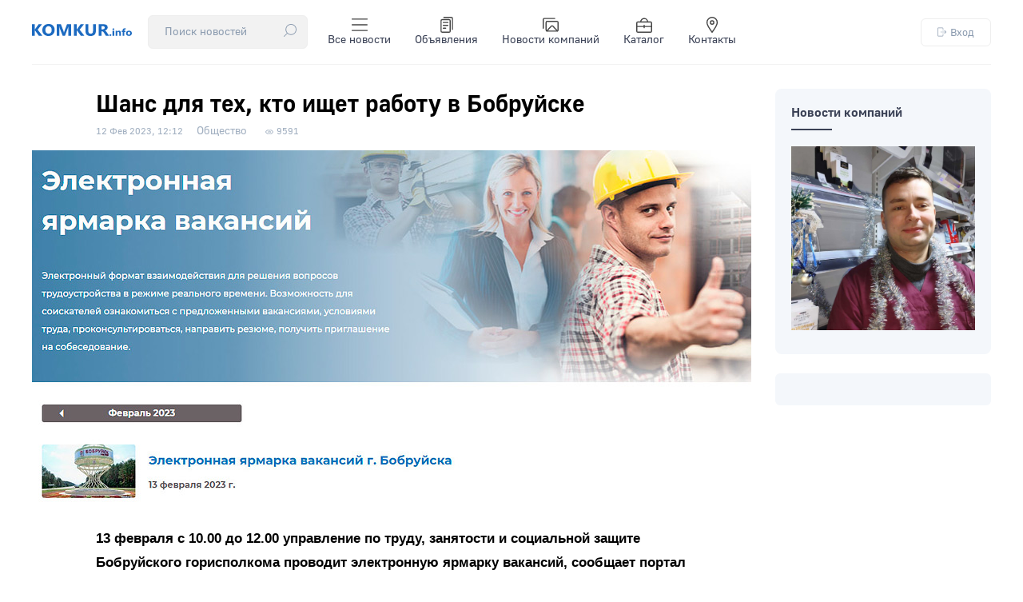

--- FILE ---
content_type: text/html; charset=utf-8
request_url: https://komkur.info/obshchestvo/v-ponedelnik-v-bobrujske-projdet-elektronnaya-yarmarka-vakansij
body_size: 12271
content:

<!DOCTYPE html>
<html xmlns="http://www.w3.org/1999/xhtml" 
   xml:lang="ru-ru" lang="ru-ru" >
<head>
	<meta name="viewport" content="width=device-width, initial-scale=1">
	<base href="https://komkur.info/obshchestvo/v-ponedelnik-v-bobrujske-projdet-elektronnaya-yarmarka-vakansij" />
	<meta http-equiv="content-type" content="text/html; charset=utf-8" />
	<meta name="keywords" content="общество, бобруйск, бабруйск, бобр, bobr, bobruisk" />
	<meta name="description" content="13 февраля с 10.00 до 12.00 управление по труду, занятости и социальной защите Бобруйского горисполкома проводит электронную ярмарку вакансий, сообщает портал службы занятости." />
	<meta name="generator" content="Joomla! - Open Source Content Management" />
	<title>Шанс для тех, кто ищет работу в Бобруйске</title>
	<link href="/templates/komkur2020/favicon.ico" rel="shortcut icon" type="image/vnd.microsoft.icon" />
	<link href="/templates/komkur2020/css/style.css?ver=1765042872" rel="stylesheet" type="text/css" />
	<style type="text/css">
div.mod_search91 input[type="search"]{ width:auto; }
	</style>
	<script type="application/json" class="joomla-script-options new">{"csrf.token":"6d94c5d92564e12a5a3d8d6085b0fe01","system.paths":{"root":"","base":""},"system.keepalive":{"interval":300000,"uri":"\/component\/ajax\/?format=json"}}</script>
	<script src="/media/jui/js/jquery-noconflict.js?96e523b1ccf961bdfccd9871b6180bf3" type="text/javascript"></script>
	<script src="/media/jui/js/jquery-migrate.min.js?96e523b1ccf961bdfccd9871b6180bf3" type="text/javascript"></script>
	<script src="/media/system/js/caption.js?96e523b1ccf961bdfccd9871b6180bf3" type="text/javascript"></script>
	<script src="/media/system/js/core.js?96e523b1ccf961bdfccd9871b6180bf3" type="text/javascript"></script>
	<!--[if lt IE 9]><script src="/media/system/js/polyfill.event.js?96e523b1ccf961bdfccd9871b6180bf3" type="text/javascript"></script><![endif]-->
	<script src="/media/system/js/keepalive.js?96e523b1ccf961bdfccd9871b6180bf3" type="text/javascript"></script>
	<script src="/media/jui/js/bootstrap.min.js?96e523b1ccf961bdfccd9871b6180bf3" type="text/javascript"></script>
	<!--[if lt IE 9]><script src="/media/system/js/html5fallback.js?96e523b1ccf961bdfccd9871b6180bf3" type="text/javascript"></script><![endif]-->
	<script type="text/javascript">
jQuery(window).on('load',  function() {
				new JCaption('img.caption');
			});jQuery(function($){ initTooltips(); $("body").on("subform-row-add", initTooltips); function initTooltips (event, container) { container = container || document;$(container).find(".hasTooltip").tooltip({"html": true,"container": "body"});} });
	</script>
	<!-- Open Graph data --> 
<meta property="og:title" content="Шанс для тех, кто ищет работу в Бобруйске"> 
<meta property="og:description" content="13 февраля с 10.00 до 12.00 управление по труду, занятости и социальной защите Бобруйского горисполкома проводит электронную ярмарку вакансий, сообщает портал службы занятости.">
<meta property="og:type" content="article"> 
<meta property="og:url" content="https://komkur.info/obshchestvo/v-ponedelnik-v-bobrujske-projdet-elektronnaya-yarmarka-vakansij"> 
<meta property="og:image" content="https://komkur.info//i/202302/preview/1241.jpg"> 
<meta property="og:site_name" content="Новости Бобруйска — Коммерческий курьер"> 
<meta property="article:published_time" content="2023-02-12 09:12:05"> 
<meta property="article:author" content="komkur.info"> 
<!-- Open Graph data end-->


	<meta name="zen-verification" content="Ry8OkAeYoxdcbXEMxeXQOBQLDEFXltscFjbi1gAGF1JFnWZmIweNkVqN0IxRoxt8" />

	<link rel="preload" href="/templates/komkur2020/fonts/GostUI_Regular.TTF" as="font" type="font/ttf" crossorigin="anonymous">
	<link rel="preload" href="/templates/komkur2020/fonts/GostUI_Medium.TTF" as="font" type="font/ttf" crossorigin="anonymous">
	<link rel="preload" href="/templates/komkur2020/fonts/GostUI_Bold_G.TTF" as="font" type="font/ttf" crossorigin="anonymous">
	<!-- <link rel="stylesheet" href="/templates/system/css/system.css" type="text/css" />
	<link rel="stylesheet" href="/templates/system/css/general.css" type="text/css" />
	<link rel="stylesheet" href="/templates/komkur2020/css/style.css" type="text/css" /> -->

	<script>window.yaContextCb = window.yaContextCb || []</script>
	<script src="https://yandex.ru/ads/system/context.js" async></script>


	<!-- Yandex.RTB R-A-2812313-1 --> <!-- при загрузке на весь экран (new) -->
	<script>window.yaContextCb.push(()=>{
		Ya.Context.AdvManager.render({
			"blockId": "R-A-2812313-1",
			"type": "fullscreen",
			"platform": "touch"
		})
	})
	</script>

	

	<!-- Yandex.RTB R-A-2812313-2 --> <!-- в нижней части экрана (new) -->
	<!-- <script>window.yaContextCb.push(()=>{
		Ya.Context.AdvManager.render({
			"blockId": "R-A-2812313-2",
			"type": "floorAd"
		})
	})
	</script> -->


	
	
	<!-- Google tag (gtag.js) -->
	<script async src="https://www.googletagmanager.com/gtag/js?id=G-C07LYSNE80"></script>
	<script>
	  window.dataLayer = window.dataLayer || [];
	  function gtag(){dataLayer.push(arguments);}
	  gtag('js', new Date());

	  gtag('config', 'G-C07LYSNE80');
	</script>

    <link rel="canonical" href="https://komkur.info/obshchestvo/v-ponedelnik-v-bobrujske-projdet-elektronnaya-yarmarka-vakansij" />
</head>
<body>


<header>
	<section id="header_top">
		<div class="header_top_left">
			<div class="logo">
				<a href="/"><img src="/templates/komkur2020/images/logo.svg?v=1" alt="Коммерческий курьер"></a>
			</div>
			<!-- <div class="search">
				<div class="search_top">
					<div class="search mod_search91">
	<form action="/obshchestvo" method="post" class="form-inline" role="search">
		<div class="search-block"><input name="searchword" id="mod-search-searchword91" maxlength="200"  class="inputbox search-query input-medium"  size="20" placeholder="Поиск новостей" /> <button class="button btn btn-primary" onclick="this.form.searchword.focus();">
					<?xml version="1.0" encoding="UTF-8"?>
					<svg height="16px" enable-background="new 0 0 512 512" version="1.1" viewBox="0 0 512 512" xml:space="preserve" xmlns="http://www.w3.org/2000/svg"><path d="m447.62 64.386c-41.52-41.52-96.723-64.386-155.44-64.386s-113.92 22.866-155.44 64.386c-41.519 41.519-64.386 96.722-64.386 155.44 0 53.683 19.124 104.42 54.132 144.46l-122.08 122.08c-5.864 5.864-5.864 15.371 0 21.236 2.932 2.931 6.775 4.398 10.617 4.398s7.686-1.466 10.617-4.399l122.08-122.08c40.037 35.007 90.775 54.132 144.46 54.132 58.718 0 113.92-22.866 155.44-64.386 41.519-41.519 64.385-96.722 64.385-155.44s-22.865-113.92-64.384-155.44zm-21.236 289.64c-74.001 74-194.41 74-268.41 0-74-74-74-194.41 0-268.41 37.004-37.004 85.596-55.5 134.2-55.5 48.596 0 97.208 18.505 134.2 55.5 73.998 73.999 73.998 194.41-1e-3 268.41z"/>
					</svg>
					</button></div>		<input type="hidden" name="task" value="search" />
		<input type="hidden" name="option" value="com_search" />
		<input type="hidden" name="Itemid" value="105" />
	</form>
</div>

				</div>
			</div> -->
			<div class="menu">
				<div class="menu_top">
					<input type="checkbox" id="checkbox-menu">
					<label for="checkbox-menu">
						<ul class="menu_main touch">
							<li>
								<div class="search_top">
									<div class="search mod_search91">
	<form action="/obshchestvo" method="post" class="form-inline" role="search">
		<div class="search-block"><input name="searchword" id="mod-search-searchword91" maxlength="200"  class="inputbox search-query input-medium"  size="20" placeholder="Поиск новостей" /> <button class="button btn btn-primary" onclick="this.form.searchword.focus();">
					<?xml version="1.0" encoding="UTF-8"?>
					<svg height="16px" enable-background="new 0 0 512 512" version="1.1" viewBox="0 0 512 512" xml:space="preserve" xmlns="http://www.w3.org/2000/svg"><path d="m447.62 64.386c-41.52-41.52-96.723-64.386-155.44-64.386s-113.92 22.866-155.44 64.386c-41.519 41.519-64.386 96.722-64.386 155.44 0 53.683 19.124 104.42 54.132 144.46l-122.08 122.08c-5.864 5.864-5.864 15.371 0 21.236 2.932 2.931 6.775 4.398 10.617 4.398s7.686-1.466 10.617-4.399l122.08-122.08c40.037 35.007 90.775 54.132 144.46 54.132 58.718 0 113.92-22.866 155.44-64.386 41.519-41.519 64.385-96.722 64.385-155.44s-22.865-113.92-64.384-155.44zm-21.236 289.64c-74.001 74-194.41 74-268.41 0-74-74-74-194.41 0-268.41 37.004-37.004 85.596-55.5 134.2-55.5 48.596 0 97.208 18.505 134.2 55.5 73.998 73.999 73.998 194.41-1e-3 268.41z"/>
					</svg>
					</button></div>		<input type="hidden" name="task" value="search" />
		<input type="hidden" name="option" value="com_search" />
		<input type="hidden" name="Itemid" value="105" />
	</form>
</div>

								</div>
							</li>
							<li>
                                <a href="/news" title="Все новости">
                                    <!-- <img src="/templates/komkur2020/images/topbar/news.png" alt="Категории"> -->

                                    <svg xmlns="http://www.w3.org/2000/svg" viewBox="0 0 24 24">
  
                                    <g transform="matrix(1.7142857142857142,0,0,1.7142857142857142,0,0)"><g>
                                        <line x1="13.5" y1="2" x2="0.5" y2="2" style="fill: none;stroke-linecap: round;stroke-linejoin: round"></line>
                                        <line x1="13.5" y1="7" x2="0.5" y2="7" style="fill: none;stroke-linecap: round;stroke-linejoin: round"></line>
                                        <line x1="13.5" y1="12" x2="0.5" y2="12" style="fill: none;stroke-linecap: round;stroke-linejoin: round"></line>
                                      </g></g></svg>


                                    Все новости
                                </a>
                            </li>
                            <li>
                                <a href="/adv" title="Объявления">
                                    <!-- <img src="/templates/komkur2020/images/topbar/advs.png" alt="Объявления"> -->
                                    <svg xmlns="http://www.w3.org/2000/svg" viewBox="0 0 24 24">
  
                                    <g transform="matrix(1.7142857142857142,0,0,1.7142857142857142,0,0)"><g>
                                        <rect x="2" y="2.5" width="8" height="11" rx="1" style="fill: none;stroke-linecap: round;stroke-linejoin: round"></rect>
                                        <line x1="4" y1="5" x2="8" y2="5" style="fill: none;stroke-linecap: round;stroke-linejoin: round"></line>
                                        <line x1="4" y1="7.5" x2="8" y2="7.5" style="fill: none;stroke-linecap: round;stroke-linejoin: round"></line>
                                        <line x1="4" y1="10" x2="6" y2="10" style="fill: none;stroke-linecap: round;stroke-linejoin: round"></line>
                                        <path d="M4.5.5H11a1,1,0,0,1,1,1V11" style="fill: none;stroke-linecap: round;stroke-linejoin: round"></path>
                                      </g></g></svg>


                                    Объявления
                                </a>
                            </li>
                            <li>
                                <a href="/news-company" title="Новости компаний">
                                    <!-- <img src="/templates/komkur2020/images/topbar/gallery.png" alt="Фоторепортажи"> -->
                                    <svg xmlns="http://www.w3.org/2000/svg" viewBox="0 0 24 24">
                                      
                                    <g transform="matrix(1.7142857142857142,0,0,1.7142857142857142,0,0)"><g>
                                        <g>
                                          <rect x="3" y="4" width="10.5" height="8.5" rx="1" transform="translate(16.5 16.5) rotate(180)" style="fill: none;stroke-linecap: round;stroke-linejoin: round"></rect>
                                          <path d="M.5,10V2.5a1,1,0,0,1,1-1h9" style="fill: none;stroke-linecap: round;stroke-linejoin: round"></path>
                                        </g>
                                        <path d="M3.6,12.42,7.53,8.27A1,1,0,0,1,9,8.26l3.95,4.14" style="fill: none;stroke-linecap: round;stroke-linejoin: round"></path>
                                      </g></g></svg>

                                    Новости компаний
                                </a>
                            </li>
                            <li>
                                <a href="/katalog-organizatsij/">
                                    <!-- <img src="/templates/komkur2020/images/topbar/catalog.png" alt="Каталог">-->
                                    <svg xmlns="http://www.w3.org/2000/svg" viewBox="0 0 24 24">
  
                                    <g transform="matrix(1.7142857142857142,0,0,1.7142857142857142,0,0)"><g>
                                        <rect x="0.5" y="4.5" width="13" height="9" rx="1" style="fill: none;stroke-linecap: round;stroke-linejoin: round"></rect>
                                        <line x1="0.5" y1="8.5" x2="13.5" y2="8.5" style="fill: none;stroke-linecap: round;stroke-linejoin: round"></line>
                                        <line x1="7" y1="7.5" x2="7" y2="9.5" style="fill: none;stroke-linecap: round;stroke-linejoin: round"></line>
                                        <path d="M10,4.5a3,3,0,0,0-3-3H7a3,3,0,0,0-3,3" style="fill: none;stroke-linecap: round;stroke-linejoin: round"></path>
                                      </g></g></svg>


                                    Каталог
                                </a>
                            </li>
                            <li>
                                <a href="/kontakty" title="Контакты">
                                    <!-- <img src="/templates/komkur2020/images/topbar/contacts.png" alt="Контакты"> -->

                                    <svg xmlns="http://www.w3.org/2000/svg" viewBox="0 0 24 24">
  
                                    <g transform="matrix(1.7142857142857142,0,0,1.7142857142857142,0,0)"><g>
                                        <path d="M11.5,5c0,2.49-4.5,8.5-4.5,8.5S2.5,7.49,2.5,5a4.5,4.5,0,0,1,9,0Z" style="fill: none;stroke-linecap: round;stroke-linejoin: round"></path>
                                        <circle cx="7" cy="5" r="1.5" style="fill: none;stroke-linecap: round;stroke-linejoin: round"></circle>
                                      </g></g></svg>

                                    Контакты
                                </a>
                            </li>
						</ul>
						<span class="toggle">☰</span>
					</label>
				</div>
			</div>
		</div>
		<div class="auth">
			<div class="login_top">
				


<button class="md-trigger" data-modal="modal-12">
	<svg height="16px" viewBox="0 0 512.016 512" width="16px" xmlns="http://www.w3.org/2000/svg"><path d="m282.667969 512.007812h-224c-32.363281 0-58.667969-26.304687-58.667969-58.667968v-394.664063c0-32.363281 26.304688-58.6679685 58.667969-58.6679685h224c32.363281 0 58.664062 26.3046875 58.664062 58.6679685v117.332031c0 8.832032-7.167969 16-16 16s-16-7.167968-16-16v-117.332031c0-14.699219-11.964843-26.667969-26.664062-26.667969h-224c-14.699219 0-26.667969 11.96875-26.667969 26.667969v394.664063c0 14.699218 11.96875 26.667968 26.667969 26.667968h224c14.699219 0 26.664062-11.96875 26.664062-26.667968v-117.332032c0-8.832031 7.167969-16 16-16s16 7.167969 16 16v117.332032c0 32.363281-26.300781 58.667968-58.664062 58.667968zm0 0"/><path d="m496 272.007812h-309.332031c-8.832031 0-16-7.167968-16-16 0-8.832031 7.167969-16 16-16h309.332031c8.832031 0 16 7.167969 16 16 0 8.832032-7.167969 16-16 16zm0 0"/><path d="m410.667969 357.339844c-4.097657 0-8.191407-1.554688-11.308594-4.691406-6.25-6.25-6.25-16.382813 0-22.636719l74.027344-74.023438-74.027344-74.027343c-6.25-6.25-6.25-16.386719 0-22.636719s16.382813-6.25 22.636719 0l85.332031 85.335937c6.25 6.25 6.25 16.382813 0 22.632813l-85.332031 85.332031c-3.136719 3.160156-7.234375 4.714844-11.328125 4.714844zm0 0"/></svg>
	Вход
</button>


<div class="md-modal md-modal-auth md-effect-12">
    <div class="md-content">
    		<button class="md-close md-close-auth">
    			<svg height="32px" width="32px" version="1.1" viewBox="0 0 496.1 496.1" xml:space="preserve" xmlns="http://www.w3.org/2000/svg">
    				<path d="m259.41 248 234.34-234.34c3.123-3.124 3.123-8.188 0-11.312-3.124-3.123-8.188-3.123-11.312 0l-234.34 234.34-234.34-234.34c-3.178-3.069-8.242-2.981-11.312 0.197-2.994 3.1-2.994 8.015 0 11.115l234.34 234.34-234.34 234.34c-3.178 3.07-3.266 8.134-0.196 11.312s8.134 3.266 11.312 0.196c0.067-0.064 0.132-0.13 0.196-0.196l234.34-234.34 234.34 234.34c3.178 3.07 8.242 2.982 11.312-0.196 2.995-3.1 2.995-8.016 0-11.116l-234.34-234.34z"/>
    			</svg>

    		</button>
        <h3>Вход</h3>
        <div>
        	<form action="/obshchestvo" method="post" id="login-form" class="form-inline">
								<div class="userdata">
					<div id="form-login-username" class="control-group">
						<div class="controls">
															<!-- <label for="modlgn-username">Логин</label> -->
								<input id="modlgn-username" type="text" name="username" class="input-small" tabindex="0" size="18" placeholder="Логин" />
													</div>
					</div>
					<div id="form-login-password" class="control-group">
						<div class="controls">
															<!-- <label for="modlgn-passwd">Пароль</label> -->
								<input id="modlgn-passwd" type="password" name="password" class="input-small" tabindex="0" size="18" placeholder="Пароль" />
													</div>
					</div>
										
										<div id="form-login-remember" class="control-group checkbox" style="display: none;">
						 <label for="modlgn-remember" class="control-label">Запомнить меня</label> <input id="modlgn-remember" type="checkbox" name="remember" class="inputbox" value="yes"/>
					</div>
					

					<div id="form-login-submit" class="control-group">
						<div class="controls">
							<button type="submit" tabindex="0" name="Submit" class="btn btn-primary login-button">Войти</button>
						</div>
					</div>
											<ul class="unstyled">
													<li>
								<a href="/register">
								Регистрация <span class="icon-arrow-right"></span></a>
							</li>
													<!-- <li>
								<a href="/profile?view=remind">
								Забыли логин?</a>
							</li> -->
							<li>
								<a href="/restore">
								Забыли пароль?</a>
							</li>
						</ul>
					<input type="hidden" name="option" value="com_users" />
					<input type="hidden" name="task" value="user.login" />
					<input type="hidden" name="return" value="aHR0cHM6Ly9rb21rdXIuaW5mby9vYnNoY2hlc3R2by92LXBvbmVkZWxuaWstdi1ib2JydWpza2UtcHJvamRldC1lbGVrdHJvbm5heWEteWFybWFya2EtdmFrYW5zaWo=" />
					<input type="hidden" name="6d94c5d92564e12a5a3d8d6085b0fe01" value="1" />				</div>
							</form>

        	
            
        </div>
    </div>
</div>

<div class="md-overlay"></div>






			</div>
		</div>
	</section>
</header>




	


	<!-- <div id="info" class="red">
		
	</div> -->

	<main>

		<section id="info">
			<div id="system-message-container">
	</div>

		</section>

		
			<section id="main_col" class="">
		
<div class="main_article">


<div class="item-page" itemscope itemtype="https://schema.org/Article">
	<meta itemprop="inLanguage" content="ru-RU" />

	<!-- 
	-->

		
	

	

		<div class="page-header">
		<h1 class="article_title" itemprop="headline">
			Шанс для тех, кто ищет работу в Бобруйске		</h1>
							</div>
	



 <!-- Информация сверху -->

 
 			
		


						<dl class="article-info muted">

		
			<dt class="article-info-term">
							</dt>

							<!--  -->
			


		
		

		

			
		

												
								<dd class="published">
				<span class="icon-calendar" aria-hidden="true"></span>
				<time datetime="2023-02-12T12:12:05+03:00" itemprop="datePublished">
					<span class="gray_date_news">12 Фев 2023, 12:12</span>				</time>
			</dd>										

			
			
										<dd class="category-name">
																		<a href="/obshchestvo" itemprop="genre">Общество</a>							</dd>			
			
			<!-- 2023-02-12 09:12:05			2023-02-10 21:15:25 -->



			
			
			


										<dd class="hits">
					<span class="icon-eye-open" aria-hidden="true"></span>
					<meta itemprop="interactionCount" content="UserPageVisits:9591" />
					<span class="view">9591</span>			</dd>						</dl>
	



		


			

	
	 

  <!-- Информация сверху -->


 

  <!-- Превью -->
		  <!-- Превью -->

  <!-- Превью -->
				<div class="pull-none item-image"> <img
			src="/i/202302/preview/1241.jpg" alt="13 февраля с 10.00 до 12.00 управление по труду, занятости и социальной защите Бобруйского горисполкома проводит электронную ярмарку вакансий, сообщает портал службы занятости." itemprop="image" onError="this.style.display='none'"/> <br> </div>
	<!-- Превью -->



  
	<div class="articleBody" itemprop="articleBody">

		
		
		<p><strong>13 февраля с 10.00 до 12.00 управление по труду, занятости и социальной защите Бобруйского горисполкома проводит электронную ярмарку вакансий, сообщает портал службы занятости.</strong></p>
 
<p>Соискателям работ, в том числе особо нуждающимся в социальной защите и не способным на равных условиях конкурировать на рынке труда, будет предложено ознакомиться с вакансиями, предлагаемыми нанимателями, условиями труда, а также направить резюме, получить электронную консультацию.</p>
<p>Электронная ярмарка вакансий доступна на сайте http://e-vacancy.by.</p>








	</div>




	


	

	
				

	

	<!-- <div class="bnr">
		
	</div> -->

	<div class="rtb-after" style="margin-top: 40px;">

		


		<!-- Yandex.RTB R-A-2812313-6 --> <!-- лента после материала (new), ранее рекоменд.-->          <!-- old Yandex.RTB R-A-984843-1 -->
		<!-- <div id="yandex_rtb_R-A-2812313-6"></div>
		<script>window.yaContextCb.push(()=>{
			Ya.Context.AdvManager.render({
				"blockId": "R-A-2812313-6",
				"renderTo": "yandex_rtb_R-A-2812313-6",
				"type": "feed"
			})
		})
		</script> -->

		<!-- Yandex.RTB R-A-2812313-4 --> <!-- после материала (new) -->       <!-- old Yandex.RTB R-A-984843-12 -->
		<!-- <div id="yandex_rtb_R-A-2812313-4"></div>
		<script>window.yaContextCb.push(()=>{
			Ya.Context.AdvManager.render({
				"blockId": "R-A-2812313-4",
				"renderTo": "yandex_rtb_R-A-2812313-4"
			})
		})
		</script> -->

	</div>

	<div class="after_material">
		 
		<div class="socialm">
			<div class="social_title">Подписывайтесь на нас в:</div>
			<div class="social_buttons">
				<a href="https://www.instagram.com/bobruisk.news/" target="_blank"><img src="/templates/komkur2020/images/svg/social_instagram.svg" alt="Instagram — Новости Бобруйска @bobruisk.news"></a>
				<a href="https://t.me/bobruisknews" target="_blank"><img src="/templates/komkur2020/images/svg/social_telegram.svg" alt="Telegram — Новости Бобруйска"></a>
				<a href="https://www.tiktok.com/@probobruisk" target="_blank"><img src="/templates/komkur2020/images/svg/social_tiktok.svg" alt="TikTok — Новости Бобруйска"></a>
				<!-- <a href="https://vk.com/komkur" target="_blank"><img src="/templates/komkur2020/images/svg/social_vk.svg" alt="VK — Новости Бобруйска"></a>
				<a href="https://ok.ru/bobruyskon" target="_blank"><img src="/templates/komkur2020/images/svg/social_ok.svg" alt="OK — Новости Бобруйска"></a> -->
			</div>
		</div>
		
		<div class="bnr_material">
			<!--Расположение: середина страницы-->
			<div id="adfox_163653804811713300"></div>
			<script>
			    window.yaContextCb.push(()=>{
			        Ya.adfoxCode.createAdaptive({
			            ownerId: 383962,
			            containerId: 'adfox_163653804811713300',
			            params: {
			                pp: 'h',
			                ps: 'fewl',
			                p2: 'y'
			            }
			        }, ['desktop', 'tablet', 'phone'], {
			            tabletWidth: 830,
			            phoneWidth: 480,
			            isAutoReloads: true
			        })
			    })
			</script>
		</div>
	</div>



	<div class="recommend_material">

		<!-- Yandex Native Ads C-A-2812313-7 -->
		<div id="yandex_rtb_C-A-2812313-7"></div>
		<script>window.yaContextCb.push(()=>{
		  Ya.Context.AdvManager.renderWidget({
		    renderTo: 'yandex_rtb_C-A-2812313-7',
		    blockId: 'C-A-2812313-7'
		  })
		})</script>


	</div>



	<!-- position-after_material — позиция после материала -->
	
<div class="last-news_cat">

<span class="cat_title">Читайте ещё</span>

<ul class="category-module mod-list">
			
			
			<li>
									<a class="mod-articles-category-title " href="/obshchestvo/pereobulsya-eshche-v-oktyabre-kak-bobrujskie-voditeli-vstretili-zimu-i-novye-trebovaniya-k-shinam-nash-rejd-s-gai">«Переобулся еще в октябре». Как бобруйские водители встретили зиму и новые требования к шинам: наш рейд с ГАИ</a>
				
				
				
				
				
				
				
							</li>
		
			
			<li>
									<a class="mod-articles-category-title " href="/obshchestvo/pryamaya-liniya-na-predpriyatiyakh-zhkkh-bobrujska-projdet-v-subbotu-6-dekabrya">Прямая линия на предприятиях ЖКХ Бобруйска пройдет в субботу, 6 декабря</a>
				
				
				
				
				
				
				
							</li>
		
			
			<li>
									<a class="mod-articles-category-title " href="/obshchestvo/rukovodstvo-goroda-otvetit-na-voprosy-bobrujchan-6-dekabrya">Руководство города ответит на вопросы бобруйчан 6 декабря</a>
				
				
				
				
				
				
				
							</li>
		
			
			<li>
									<a class="mod-articles-category-title " href="/obshchestvo/stalo-izvestno-skolko-trudovykh-migrantov-belarus-planiruet-privlech-k-2030">Стало известно, сколько трудовых мигрантов Беларусь планирует привлечь к 2030</a>
				
				
				
				
				
				
				
							</li>
		
			
			<li>
									<a class="mod-articles-category-title " href="/obshchestvo/bal-sostoyalsya-pryamo-v-moj-den-rozhdeniya-zhizn-glazami-bobrujchan">«Бал состоялся прямо в мой день рождения!». Жизнь глазами бобруйчан</a>
				
				
				
				
				
				
				
							</li>
			</ul>
</div>


			

	



</div>

</div>
<div class="right_article">

	<div class="modules_col">
				<div class="moduletable">
						

	<div class="news">
		<h2 class="cat_title"><a href="/news/news-company">Новости компаний</a></h2>
		<line></line>
		<div class="news_main">
			<a href="/news-company/gromkij-zvuk-sobaka-upala-na-bok-i-ne-dyshit-kakuyu-opasnost-dlya-pitomtsev-nesut-v-sebe-novogodnie-prazdniki"><div class="news_img" style="background: url('/images/2025/12/01a8bba899cf00bc37c1a1642b50341a.jpg') 50% -10% no-repeat; background-size: cover;"></div></a>
	</div>
	
				</div>
		</div>

	<!--
	<div class="moduletable">
		<div>
			<a href="/adv/item?id=8591"><img style="width: 100%;" src="/i/202210/preview/uts_paper_000.jpg" alt="Продаем старые газеты"></a>
		</div>
	</div>
	-->


<!-- 
	<div class="moduletable">
		<div>
			<a href="/adv/items/21651"><img style="width: 100%;" src="/i/202304/preview/stol_stoikav3.jpg" alt="Продаем стойку-стол"></a>
		</div>
	</div>
-->

	
	<div class="ad_vright">
			
		<!-- Yandex.RTB R-A-2812313-13 -->
		<div id="yandex_rtb_R-A-2812313-13"></div>
		<script>window.yaContextCb.push(()=>{
			Ya.Context.AdvManager.render({
				"blockId": "R-A-2812313-13",
				"renderTo": "yandex_rtb_R-A-2812313-13"
			})
		})
		</script>

	</div>


	<!-- <Реклама -->
	<!-- <img src="https://komkur.info/i/201911/preview/mebel_furn.jpg" alt="rb"> -->
	<!-- <img src="/templates//images/270x300.jpg" alt="rb"> -->
</div>
</section>

<div id="ads_yandex_material">

	<!-- Yandex.RTB R-A-2812313-3 --> <!-- после 1 абзаца (new) -->     <!-- old Yandex.RTB R-A-984843-18 -->
	<!-- <div id="yandex_rtb_R-A-2812313-3"></div>
	<script>window.yaContextCb.push(()=>{
		Ya.Context.AdvManager.render({
			"blockId": "R-A-2812313-3",
			"renderTo": "yandex_rtb_R-A-2812313-3"
		})
	})
	</script> -->

</div>



<script>
	
	document.addEventListener('DOMContentLoaded', function() {
  var images = document.querySelectorAll('.articleBody img');
  for (var i = 0; i < images.length; i++) {
    var altText = images[i].getAttribute('alt');
    var caption = document.createElement('div');
    caption.className = 'caption';
    caption.textContent = altText;
    images[i].parentNode.insertBefore(caption, images[i].nextSibling);
  }
});

</script>
			
			</main>

	<footer>
		<section id="footer_info">
			<!-- <div class="map_info">
				<a href="https://yandex.by/maps/-/CCUEbJrESB" target="_blank"><img src="/templates/komkur2020/images/map_red.jpg" alt="Расположение редакции"></a>
			</div> -->
			<div class="contacts_info">
				<div class="adress">
					Мы находимся:
					<span><a href="https://yandex.by/maps/-/CDQK58zQ" target="_blank">ул. Московская, 42, г. Бобруйск, Беларусь, 213826</a></span>
				</div>
				<div class="phones">
					<div>
						Рекламный отдел:
						<span>
							<a href="tel:+375225720116">+375 (225) 72-01-16</a>
							<br>
							<a href="tel:+3752225777988">+375 (225) 77-79-88</a>
							<br>
							<a href="mailto:rkomkur@gmail.com">rkomkur@gmail.com</a>
						</span>
					</div>
					<div>
						Журналисты:
						<span>
							<!-- <a href="tel:+375296550754">+375 (29) 655-07-54</a>
							<br> -->
							<a href="mailto:komkurinfo@gmail.com">komkurinfo@gmail.com</a>
						</span>
					</div>
				</div>
			</div>
			<div class="copyright_info">
				<!-- <p>© ООО «Коммерческий курьер», УНП 700398981</p> -->
				<p>18+ Все права защищены. Любое копирование, перепечатка или последующее распространение информации и материалов <a href="/">komkur.info</a>, в том числе с использованием компьютерных средств, запрещено без письменного разрешения редакции.</p>
				<img src="/templates/komkur2020/images/pays.png" alt="Платежные системы">
			</div>
		</section>
	</footer>


	<script src="/templates/komkur2020/js/jquery-2.2.4.min.js"></script>
	<!-- <script src="/templates/komkur2020/js/moment.js"></script> -->
	<script>

		function dataCompare(date)
		{
			date = new Date(date.replace(/\s/, 'T'))

			var monthes = ['Янв', 'Фев', 'Мар', 'Апр', 'Мая', 'Июн', 'Июл', 'Авг', 'Сен', 'Окт', 'Ноя', 'Дек'];

			var date1 = new Date();
			var date2 = new Date(date);

			if(date2 < date1)
			{
				var month = date2.getMonth()+1;
				var day = date2.getDate();

				var hour = date2.getHours();
				var minute = date2.getMinutes();

				/*if(month < 10)
					month = '0' + month;*/

				if(day < 10)
					day = '0' + day;

				if(hour < 10)
					hour = '0' + hour;

				if(minute < 10)
					minute = '0' + minute;

				return day + ' ' + monthes[month-1] + ', ' + hour + ':' + minute;
			}
			else
			{
				var hour = date2.getHours();
				var minute = date2.getMinutes();

				if(hour < 10)
					hour = '0' + hour;

				if(minute < 10)
					minute = '0' + minute;

				return hour + ':' + minute;
			}
		}

		/*function dataCompare(date)
		{
			var date1 = new Date();
			var date2 = new Date(date);

			if(date2 < date1)
			{
				var month = date2.getMonth()+1;
				var day = date2.getDate();

				if(month < 10)
					month = '0' + month;

				if(day < 10)
					day = '0' + day;

				return day + '.' + month;
			}
			else
			{
				var hour = date2.getHours();
				var minute = date2.getMinutes();

				if(hour < 10)
					hour = '0' + hour;

				if(minute < 10)
					minute = '0' + minute;

				return hour + ':' + minute;
			}
		}*/
		
		jQuery(function($){
  
		  $('.md-trigger').on('click', function() {
		    $('.md-modal-auth').addClass('md-show');
		    $('body').addClass('modal-open');
		    $('html').addClass('mdl-open');
		  });
		  
		  $('.md-close-auth').on('click', function() {
		    $('.md-modal-auth').removeClass('md-show');
		    $('body').removeClass('modal-open');
		    $('html').removeClass('mdl-open');
		  });

		  $('.close').on('click', function() {
		    $('#info').addClass('hidden');
		  });


		  $.getJSON('/adv/json', function(data) {
		  	for(var i = 0; i < data.length; i++) {
		  		var top = '';
		  		if(data[i].sort_id == 1)
		  			top = '<svg width="12px" height="11px" viewBox="0 0 300 275" xmlns="http://www.w3.org/2000/svg" version="1.1"><polygon fill="orange" stroke="orange" stroke-width="10" color="orange" points="150,25 179,111 269,111 197,165  223,251 150,200 77,251 103,165 31,111 121,111"></polygon></svg>';
		  			$('.list_adv').append('<li><div class="advlink">' + top + '<a href="/adv/items/' + data[i].id + '">' + data[i].name + '</a></div><div class="advdate">' + dataCompare(data[i].date_sort) + '</div></li>');

	          /*$('#users').append('<tr><td>' + data.users[i].id + '</td><td>' + data.users[i].name + 
	          '</td><td>' + data.users[i].age + '</td><tr>');*/
	      }
	            /*for(var i=0;i<data.users.length;i++){
	                $('#users').append('<tr><td>' + data.users[i].id + '</td><td>' + data.users[i].name + 
	                '</td><td>' + data.users[i].age + '</td><tr>');
	            }*/
	    });

		});


	</script>

	<script>
	$('p img').parent().addClass('imgCenter')
	</script>

	<!-- Yandex.Metrika counter -->
	<script type="text/javascript" >
	   (function(m,e,t,r,i,k,a){m[i]=m[i]||function(){(m[i].a=m[i].a||[]).push(arguments)};
	   m[i].l=1*new Date();k=e.createElement(t),a=e.getElementsByTagName(t)[0],k.async=1,k.src=r,a.parentNode.insertBefore(k,a)})
	   (window, document, "script", "https://mc.yandex.ru/metrika/tag.js", "ym");

	   ym(26269794, "init", {
	        clickmap:true,
	        trackLinks:true,
	        accurateTrackBounce:true,
	        webvisor:true
	   });
	</script>
	<noscript><div><img src="https://mc.yandex.ru/watch/26269794" style="position:absolute; left:-9999px;" alt="" /></div></noscript>
	<!-- /Yandex.Metrika counter -->


	
	<script>
		$(document).ready(function() {

			// загрузка рекламы
			// var ads_onep = $(".item-page p:nth-of-type(1)");
			// if (ads_onep) {
			// 	var ads_data = $('#ads_yandex_material').html(); // получили HTML модуля по заданному ID или классу можно и вставили после 2-го абзаца материала
			// 	$(ads_onep).after('<div id="loadmod_wrapper">'+ads_data+'<div class="clear"></div></div>');
			// }

			// Номер страницы, начиная с 1
			var pageNumber = 1;

			// Перебираем все абзацы
			$(".item-page p").each(function(index, element) {
			    // Вставляем рекламу после первого абзаца (index === 0) и затем после каждого пятого абзаца (index + 1 % 5 === 0)
			    if (index === 1 || (index + 1) % 8 === 0) {
			        // Генерируем уникальный id для блока
			        var blockId = "R-A-2812313-3";
			        var renderTo = "yandex_rtb_R-A-2812313-3-" + pageNumber;
			        
			        // Создаем блок <div id="loadmod_wrapper"> и вставляем рекламный блок внутрь
			        var wrapper = '<div id="loadmod_wrapper">' +
			            '<div id="' + renderTo + '"></div>' +
			            '</div>';
			        
			        // Вставляем код рекламы после абзаца
			        $(element).after(wrapper);
			        // Вставляем код рекламы внутри div с id, соответствующим renderTo
			        var script = document.createElement('script');
			        script.text = 'window.yaContextCb.push(()=>{ Ya.Context.AdvManager.render({ blockId: "' + blockId + '", renderTo: "' + renderTo + '", pageNumber: ' + pageNumber + ' }); })';
			        $("#" + renderTo).append(script);

			        
			        // Увеличиваем номер страницы
			        pageNumber++;
			    }
			});





		});


	</script>

	<!-- Yandex.RTB R-A-2812313-17 -->
	<!-- <script>
	(function renderInImage(images) {
	    if (!images.length) {
	        return
	    }
	    const image = images.shift()
	    image.id = `yandex_rtb_R-A-2812313-17-${Math.random().toString(16).slice(2)}`
	    window.yaContextCb.push(() => {
	        Ya.Context.AdvManager.render({
	            "renderTo": image.id,
	            "blockId": "R-A-2812313-17",
	            "type": "inImage"
	        })
	    })
	    renderInImage(images)
	})(Array.from(document.querySelectorAll("img")))
	</script> -->

</body>
</html>

--- FILE ---
content_type: text/css
request_url: https://komkur.info/templates/komkur2020/css/style.css?ver=1765042872
body_size: 9169
content:
@font-face {
    font-family: Gost;
    src: url(../fonts/GostUI_Regular.TTF);
    font-weight: 300;
    font-display: fallback;
}

@font-face {
    font-family: Gost;
    src: url(../fonts/GostUI_Medium.TTF);
    font-weight: 600;
    font-display: fallback;
}

@font-face {
    font-family: Gost;
    src: url(../fonts/GostUI_Bold_G.TTF);
    font-weight: 900;
    font-display: fallback;
}

/*
@font-face {
    font-family: "Noto Serif";
    src: url(../fonts/NotoSerif-Regular.ttf);
    font-weight: 300;
    font-display: fallback;
}

@font-face {
    font-family: "Noto Serif";
    src: url(../fonts/NotoSerif-Regular_new.ttf);
    font-weight: 400;
    font-display: fallback;
}

@font-face {
    font-family: "Noto Serif";
    src: url(../fonts/NotoSerif-Bold.ttf);
    font-weight: 900;
    font-display: fallback;
}*/

* {
	padding: 0px;
	margin: 0px;
	font-family: Gost, sans-serif;
	box-sizing: border-box;
	
}

body, html {
	height: 100%;
	color: #000;
	font-family: Gost, sans-serif;
}

body {
	display: flex;
	flex-direction: column;
}

body.modal-open {
	overflow: hidden;
	touch-action: none;
	-ms-touch-action: none;
}

html {
	overflow-y:scroll;
}

a {
	color: #3278bc;
}

a:hover {
	color: #589ae4;
}



header {
  flex: 1 0 auto;
  border-bottom: 1px solid #f2f2f2;
}

main {
  flex: 20 0 auto;
  margin-top: 10px !important;
}

footer {
  flex: 0 0 auto;
}




header,
main,
#info,
#top,
#main_col,
#main_category,
#main_adv,
#advert_user
#main_recl,
#fire_in,
#mini_category,
#cat_oth_bl,
#footer_info,
.center_block{
	margin: 0 auto;
	max-width: 1200px;
	width: 100%;
}

#main_col{
	margin-bottom: 60px;
}

#header_top{
	display: flex;
	flex-direction: row;
	justify-content: space-between;
	align-items: center;
	margin: 15px 0px;
}

.header_top_left {
    display: flex;
    flex-direction: row;
    justify-content: space-between;
    align-items: center;
}

.header_top_left .logo {
    margin-right: 20px;
}

.moduletable {
    margin-bottom: 30px;
}

.moduletable h3 {
    /*border-bottom: 2px solid #f4f7fb;*/
    margin-bottom: 10px;
    font-size: 16px;
    font-weight: 900;
    color: #181c32;
}

.moduletable h3:after {
    content: "";
    display: block;
    width: 25%;
    height: 2px;
    background: #3b4256;
    margin-top: 10px;
}

.right_article .moduletable {
	margin-bottom: 24px;
    padding: 20px 20px;
    border-radius: 8px;
    background: #f4f7fb;
    /*background: #fff;*/
    /*box-shadow: 0 3px 14px rgb(0 0 0 / 12%);*/
}

.search-block {
    display: flex;
}

.search_top {
	margin-right: 10px;
}

.search_top svg{
	fill: #8c9cb0;
}

.search_top input {
    border-radius: 6px;
    height: 42px;
    background: #f2f2f2;
    outline: none;
    display: block;
    font-size: 14px;
}

.search_top input::placeholder {
    color: #8c9cb0;
}

.search_top input::-ms-clear {
    display: none;
}

.search_top button {
    /*margin-left: -10%;
    margin-top: 6%;*/
    background: none;
    border: none;
    outline: none;
    cursor: pointer;
    margin-left: -30px;
}

.auth_search{
	display: flex;
	flex-direction: row;
	justify-content: space-between;
	align-items: center;
}

.login_top button,
.search_top {
	display: inline-flex;
  align-items: center;
}

.login_top button {
	background: none;
	border: 1px solid #eeeeee;
	border-radius: 6px;
	padding: 8px 20px;
	outline: none;
	color: #8c9cb0;
	transition: linear .3s;
}

.login_top button:hover {
	background: #f4f7fb;
	color: #8c9cb0;
	cursor: pointer;
}

.login_top button svg{
	padding-right: 5px;
	fill: #8c9cb0;
}


nav {
	background: #f4f7fb;
  padding: 0px 20px;
	display: flex;
  flex-direction: row;
  justify-content: space-between;
  align-items: center;
}

#checkbox-menu,
.toggle {
	display: none;
}

.menu_main {
	padding: 0px;
	margin: 0px;
	height: 50px;
	display: flex;
	flex-direction: row;
	justify-content: space-around;
	align-items: center;
	list-style-type: none;
}

.menu_main li a {
    text-decoration: none;
    align-self: center;
    font-size: 14px;
    padding: 10px 15px;
    color: #3b4256;
    transition: background .2s linear;
    /*letter-spacing: 1px;
    text-transform: uppercase;*/
    /*font-weight: 600;*/
    display: block;
}

.menu_main li a:hover {
	/*text-decoration: underline;*/
	color: #1c67ba;
}

.menu_main li a img, .menu_main li a svg {
    display: block;
    margin: auto;
}

.menu_main li a svg {
	width: 20px;
}

.menu_main li a svg rect, .menu_main li a svg path, .menu_main li a svg line, .menu_main li a svg circle {
	stroke: #444;
}

.menu_main li a:hover svg rect, .menu_main li a:hover svg path, .menu_main li a:hover svg line, .menu_main li a:hover svg circle {
	stroke: #1c67ba;
}

/*.menu_main li a svg {
	width: 24px;
	fill: #444;
}

.menu_main li a:hover svg {
	fill: #1c67ba;
}*/

.social_media_top {
	margin-bottom: -5px;
}

.social_media_top a{
	text-decoration: none;
}

#info {
	/*margin-bottom: 40px;*/
    /*margin-top: 20px;
    padding: 15px;*/
}

#info.green {
    background: #e7f9f1;
}

#info.red {
    background: #feebef;
}

#info.yellow {
    background: #fefceb;
}

#top {
	/*margin-top: 20px;*/
	margin-bottom: 30px;
}

#top a {
    /*background: #f4f7fb;*/
}

#top img {
	max-width: 100%;
}

#main_col {
	/*margin-top: 40px;*/

	display: flex;
	flex-direction: row;
	justify-content: space-around;
}

#main_col .news_list_col,
#main_col .news_main_col,
#main_col .adv_last_col {
	/*background: #eee;*/
}

#main_col .news_list_col {
	max-width: 360px;
	width: 100%;
}

.informers {
	display: flex;
	flex-direction: row;
	justify-content: center;
	align-items: center;
	color: #8c9cb0;
}

.weather {
	font-size: 18px;
	text-align: center;
	margin-right: 15px;
}

.weather a{
	text-decoration: none;
	color: #000;
}

.weather a .wcity {
	font-size: 12px;
	color: #8c9cb0;
}

.weather p{
	display: flex;
  flex-direction: row;
  justify-content: center;
  align-items: center;
}

.course {
	margin-left: 15px;
	font-size: 15px;
}

.course a {
    text-decoration: none;
    color: #8c9cb0;
}

.course p {
    display: inline-block;
    padding: 0px 10px;
    font-size: 12px;
    border-right: 1px solid #f2f2f2;
}

.course .value {
	/*margin-left: 10px;
	float: right;*/
	font-size: 14px;
	display: block;
	color: #000;
}

.news_list {
	margin-top:50px;
}

.curr_date a {
	text-decoration: none;
	font-weight: 600;
}

.news_list_last{
	list-style-type: none;
	height: 350px;
	overflow: auto;
	direction: rtl;
	margin-top: 15px;
	padding-left: 15px;
}

.news_list_last::-webkit-scrollbar { width: 10px; height: 10px;}
/*#main_content .list_news .list_news_last::-webkit-scrollbar-track {  background-color: #999;}*/
.news_list_last::-webkit-scrollbar-track-piece { background-color: #f5f8fc; border-radius: 10px;}
.news_list_last::-webkit-scrollbar-thumb { height: 50px; background-color: #dee7f1; border-radius: 10px;}
.news_list_last::-webkit-scrollbar-corner { background-color: #999;}}
.news_list_last::-webkit-resizer { background-color: #666;}

.news_list_last ul {
	direction:ltr;
}

.news_list_last ul li {
	display: flex;
	flex-direction: column;
	/*justify-content: center;*/
}

.news_list_last li{
	margin-bottom: 25px;
}

.news_text {
	display: flex;
  flex-direction: column;
  justify-content: space-around;
}

.news_date{
	/*padding: 0px 10px 0px 20px;*/
	/*color: #1665c1;*/
	color: #a2b0c1;
	font-size: 12px;
	/*font-weight: 600;*/
	margin-top: 4px;
}

.news_info{
	color: #a2b0c1;
	font-size: 10px;
	/*font-weight: 600;*/
	margin-bottom: 8px;
}

.category_view .news_img {
	height: 180px;
}

.link_news{
	font-size: 14px;
	font-weight: 300;
}

.link_news a{
	color: #000;
	text-decoration: none;
}

.desc_news a {
	text-decoration: none;
}

.category_view .link_news a{
	/*color: #004d99;*/
}

.category_view .cat_col .link_news {
  font-size: 18px;
  margin: 10px 0px;
}

#main_col .news_main_col {
	width: 100%;
	max-width: 600px;
	padding: 0px 40px;
}

.news_img {
	width: 100%;
	height: 230px;
	overflow: hidden;
  	background-size: cover;
  	margin-bottom: 10px;
}

#main_col .news_main_col .news_img {
	height: 280px;
	border: 1px solid #f2f2f2;
}

.news_img img{
	width: 100%;
	height: 100%;
	object-fit: cover;

	display: block;
  	position: relative;
}

.news_img img:before {  
  content: "Извините, изображение не загруженно :(";
  display: block;
  margin-bottom: 10px;
}

.news_img img:after {  
  /*content: "Нет фото";*/
  content: url(/templates/komkur2020/images/no_image.png);
  display: block;
  font-size: 16px;
  font-weight: 600;
  color: #9dadc1;

  display: flex;
  align-items: center;
  justify-content: center;

  position: absolute;
  z-index: 2;
  top: 0;
  left: 0;
  width: 100%;
  height: 100%;

  background-color: #f8f8f8;


}


.news_main_col .news_info {
	font-size: 12px;
}

.date_m {
	margin-right: 20px;
  text-transform: uppercase;
}



.news_main_col .link_news,
.cat_col .link_news{
	font-size: 24px;
	font-weight: 900;
	margin-bottom: 4px;
}

.desc_news{
	font-size: 16px;
	font-weight: 300;
	color: #7c8692;
}

.desc_news .highlight, .link_news .highlight {
    background: #f4fbf7;
    color: #00996f;
}



/*.news_img img {
	width: 100%;
}*/



#main_col .adv_last_col {
	width: 100%;
	max-width: 240px;
	background: #f4f7fb;
	border-radius: 6px;
}

.adv_last {
	text-align: center;
	padding: 0px 20px;
}

.add_advlink {
	font-size: 14px;
	font-weight: 600;
	text-decoration: none;
	color: #fff;
	padding: 10px 20px;
	/*border: 2px solid #1c67ba;*/
	border-radius: 6px;
	background: #55bb00;
	transition: linear .3s;
	cursor: pointer;
}

.add_advlink:hover {
	background: rgb(85 187 0 / 84%);
	color: #fff;
}

.list_last_adv {
	text-align: left;
	margin-top: 30px;

	/* temp */
	height: 410px;
  	overflow: auto;
}

.list_last_adv::-webkit-scrollbar { width: 10px; height: 10px;}
/*#main_content .list_news .list_news_last::-webkit-scrollbar-track {  background-color: #999;}*/
.list_last_adv::-webkit-scrollbar-track-piece { background-color: #f5f8fc; border-radius: 10px;}
.list_last_adv::-webkit-scrollbar-thumb { height: 50px; background-color: #dee7f1; border-radius: 10px;}
.list_last_adv::-webkit-scrollbar-corner { background-color: #999;}}
.list_last_adv::-webkit-resizer { background-color: #666;}


.list_last_adv ul li {
	display: flex;
	/*flex-direction: row;*/
	flex-direction: column;
	justify-content: center;
}

.list_last_adv li{
	/*margin-bottom: 25px;*/
	margin-bottom: 15px;
}

.advdate {
	font-size: 12px;
	color: #a2b0c1;
	margin: 0px 10px 0px 0px;
}

.advlink {
	font-size: 14px;
}

.advlink svg{
	margin-right: 3px;
}

.advlink a{
	color: #41485b;
	text-decoration: none;
}

/*#fire_in {
	width: 100%;
	height: 150px;
	margin-bottom: 90px;
	background: #3b4256;
	background-image: linear-gradient(263deg,#7c8692,#3b4256);

	display: flex;
	flex-direction: row;
}
*/
#fire_in {
	display: flex;
	flex-direction: row;
	margin-bottom: 90px;

	background: #3b4256;
	background-image: linear-gradient(263deg,#7c8692,#3b4256);
}

/* nnn */

.fire_news_block {
    /* border: 1px solid #ff9e0c; */
    border-radius: 6px;
    margin-top: 20px;
    padding: 10px;
    height: 70px;
    display: flex;
    align-items: center;
    color: #000;
    padding-left: 34%;
}



/* nnn */

.fire_news {
	/*width: 100%;*/
	/*max-width: 400px;*/
	padding: 25px 60px; 

	display: flex;
	flex-direction: row;
}

.icon_fire {
  width: 32px;
  height: 32px;
  background: #f6f6f6 url(../images/fire.png) center no-repeat;
  border-radius: 32px;
  position: relative;
  margin-right: -24px;
  margin-top: -12px;
}

.img_fire_news {
	width: 130px;
	height: 100px;
	overflow: hidden;
  background-size: cover;
}

.fire_news_info {
    margin-left: 14px;
    max-width: 300px;
}

.fire_news_info .date_m {
    color: #ff9a65;
}

.fire_news_info .link_news {
	font-size: 16px;
}

.fire_news_info .link_news a{
	color: #fff;
}

#main_category, #main_recl {
	display: flex;
	flex-direction: row;
	margin-bottom: 60px;
}

#main_category.category_view {
	/*margin-top:40px;*/
	margin-bottom:0px !important;
}

#main_category.category_view, #main_col {
	margin-top:20px;
}

#main_category.category_view .page-header h1 {
	padding-bottom: 20px;
}

#main_category.category_view .news {
	margin-bottom:0px !important;
}

.cat_title {
	font-size: 16px;
	font-weight: 900;
}

.cat_title a{
	color: #3b4256;
	text-decoration: none;
}

line {
	width: 22%;
	height:2px;
	display: block;
	background: #3b4256;
	margin-top: 10px;
	margin-bottom: 20px;
}

.cat_col .news_mini{
	margin-top: 45px;
}

.cat_col .link_news_medium{
	font-size: 17px;
	font-weight: 600;
	margin-bottom: 4px;
}

.cat_col .link_news_medium a{
	color: #3b4256;
	text-decoration: none;
}

.cat_col .date_m,
.cat_min_col .date_m{
	margin-right: 0px;
}

span.view {
    margin-left: 20px;
    padding-left: 14px;
    background: url(../images/view.png) left no-repeat;
}

.home_cat .cat_col, #main_recl .ad_col {
	width: 33.3%;
	display: flex;
	flex-direction: column;
}

.home_cat .cat_col:nth-child(1), #main_recl .ad_col:nth-child(1) {
	margin-right: 38px;
}

.home_cat .cat_col:nth-child(2), #main_recl .ad_col:nth-child(2) {
	margin: 0px 38px;
}

.home_cat .cat_col:nth-child(3), #main_recl .ad_col:nth-child(3) {
	margin-left: 38px;
}

#main_category .news {
    margin-bottom: 40px;
}

.ad_vcat {
	margin-top: auto;
}

#main_category .ad_vcat_top {
	margin-bottom: 60px;
}

#mini_category {
	display: flex;
	flex-direction: row;
	margin-bottom: 90px;
}

#mini_category .cat_min_col {
	width: 25%;
	display: flex;
	flex-direction: column;
}

#mini_category .link_news {
	font-size: 18px;
	font-weight: 900;
	/*margin: 10px 0px;*/
	margin-bottom: 4px;
}

#mini_category .link_news a{
	color: #000;
	text-decoration: none;
}

#mini_category .news_img {
	height: 150px;
}

#mini_category .cat_min_col:nth-child(1) .news_main {
	background: #f4f7fb;
  padding: 20px;
}

#mini_category .cat_min_col:nth-child(4) .news,
#mini_category .cat_min_col:nth-child(4) .news_main,
#mini_category .cat_min_col:nth-child(4) .news_img {
	/*height: 100%;*/
}

#mini_category .cat_min_col {
	margin: 0px 30px;
}

#mini_category .cat_min_col:nth-child(1) {
	margin-left: 0px;
}

#mini_category .cat_min_col:nth-child(4) {
	margin-right: 0px;
}

#cat_oth_bl .cat_oth {
    font-weight: 600;
}

#cat_oth_bl .cat_oth a {
    text-decoration: none;
    color: #000;
}

footer {
	background: #3b4256;
	margin-top: 60px;
}

#footer_info {
	padding: 40px 0px;

	display: flex;
	flex-direction: row;
	justify-content: flex-start;
}

#footer_info .map_info img {
	width: 180px;
}

#footer_info .contacts_info{
	margin-left: 50px;
}

#footer_info .contacts_info .phones{
	display: flex;
	flex-direction: row;
	justify-content: flex-start;
}

#footer_info .adress, #footer_info .phones div{
	color: #dfe7ff;
	font-weight: 600;
	font-size: 14px;
}

#footer_info .adress{
	margin-bottom: 20px;
}

#footer_info .phones a, #footer_info .adress a{
    color: #8d9ecc;
    text-decoration: none;
}

#footer_info .copyright_info a {
    color: #8291b9;
    text-decoration: none;
}

#footer_info .phones div:first-child{
	margin-right: 50px;
}

#footer_info .adress span, #footer_info .phones div span{
	color: #8d9ecc;
	font-weight: 100;
	display: block;
	margin-top: 15px;
}

#footer_info .copyright_info {
	max-width: 440px;
	margin-left: 100px;
}

#footer_info .copyright_info p{
	font-size: 12px;
	color: #6a7699;
	margin-bottom: 10px;
}

#footer_info .copyright_info img{
	margin-top: 10px;
}






/* --- Modal --- */

.md-modal {
	margin: auto;
	position: fixed;
	top: 100px;
	left: 0;
	right: 0;
	width: 50%;
	max-width: 400px;
	min-width: 320px;
	height: auto;
	z-index: 2000;
	visibility: hidden;
	-webkit-backface-visibility: hidden;
	-moz-backface-visibility: hidden;
	backface-visibility: hidden;

	border: 1px solid #eeeeee;
	border-radius: 6px;
  	padding: 50px;
}

.md-show {
	visibility: visible;
}

.md-overlay {
	position: fixed;
	width: 100%;
	height: 100%;
	visibility: hidden;
	top: 0;
	left: 0;
	z-index: 1000;
	opacity: 0;
	background: rgba(#ffffff, 0.8);
	/*-webkit-transition: all 0.3s;
	-moz-transition: all 0.3s;
	transition: all 0.3s;*/
}

.md-show ~ .md-overlay {
	opacity: 1;
	visibility: visible;
}

.md-effect-12 .md-content {
	-webkit-transform: scale(0.8);
	-moz-transform: scale(0.8);
	-ms-transform: scale(0.8);
	transform: scale(0.8);
	opacity: 0;
	/*-webkit-transition: all 0.3s;
	-moz-transition: all 0.3s;
	transition: all 0.3s;*/
}

.md-show.md-effect-12 ~ .md-overlay {
	background-color: #ffffff;
} 

.md-effect-12 .md-content h3,
.md-effect-12 .md-content {
	background: transparent;
}

input {
    width: 100%;
    font-size: 15px;
    padding: 10px 20px;
    margin: 6px 0px;
    border: 1px solid #eee;
    border-radius: 5px;
    outline: none;
    -webkit-appearance: none;
}

input:focus {
    border: 1px solid #e5e5e5;
}

input[type=checkbox], input[type=radio] {
    outline: unset;
    -webkit-appearance: auto;
    width: auto;
}

.md-content h3 {
    margin-bottom: 15px;
    font-size: 24px;
}

.md-show.md-effect-12 .md-content {
	-webkit-transform: scale(1);
	-moz-transform: scale(1);
	-ms-transform: scale(1);
	transform: scale(1);
	opacity: 1;
}

.md-content .md-close {
    position: absolute;
    right: -25px;
    top: -25px;
    border: none;
    padding: 0;
}

.md-content .md-close {
    background: none !important;
    outline: none;
    cursor: pointer;
}


/* modal dsg */

.md-content .md-close  svg {
    fill: #999;
}

.md-content .md-close  svg:hover {
    fill: #000;
}

#form-login-submit {
    margin-top: 10px;
    margin-bottom: 20px;
}

#form-login-submit button, .controls button {
    border-radius: 6px;
    width: 100%;
    background: #1c67ba;
    color: #fff;
    padding: 13px 20px;
    font-size: 17px;
    display: block;
    border: none;
    outline: none;
    cursor: pointer;
}

#form-login-submit button:hover, .controls button:hover {
	opacity: 0.9;
}

/*fieldset .controls button, input {
    width: 50%;
}*/

#login-form ul {
    list-style: none;
}

#login-form ul li {
    margin: 4px 0px;
}

#login-form ul li a {
    text-decoration: none;
    color: #1c67ba;
    font-size: 14px;
}

#login-form ul li a:hover {
    text-decoration: underline;
}

#login-form .ul_auth li a {
    display: block;
    padding: 4px 0px;
    font-size: 16px !important;
}





/* --- Material --- */

/*#main_col h1.article_title {
		font-size: 30px;
		margin-bottom: 15px;
}
*/

.page-header h1 {
	font-size: 30px;
	font-weight: 900;

	/*color: #1c67ba;*/
	/*border-bottom: 1px solid #f2f2f2;*/
	/*padding-bottom: 20px;*/
}

.page-header h1.article_title {
	padding-left: 80px;
}

#main_col h2.article_title {
		font-size: 30px;
		margin-bottom: 15px;
}

#main_col .main_article{
	  max-width: 900px;
	  width: 100%;
}

.main_article .articleBody{
  	padding: 0px 80px;
  	width: 100%;
  	position: relative;
}

.main_article .articleBody ul, .main_article .articleBody ol{
	  margin-left: 30px;
}

.main_article .articleBody ul li, .main_article .articleBody ol {
    list-style: inherit;
    overflow: inherit !important;
}

.main_article .articleBody {
	font-size: 17px;
}

.main_article .articleBody h2{
	margin-top: 30px;
}

.main_article .articleBody p, .main_article .articleBody p a, .main_article .articleBody ul li, .main_article .articleBody ol li{
	  /*font-size: 17px;*/
	  /*font-family: "Noto Serif", serif;*/
	  font-family: Arial, serif;
	  margin: 20px 0px;
	  line-height: 30px;
	  position: relative;
}

.main_article .articleBody ul li, .main_article .articleBody ol li{
	line-height: 25px;
	margin: 10px 0px;
}

.main_article .articleBody p strong, .main_article .articleBody ul li strong, .main_article .articleBody ol li strong{
	  /*font-size: 17px;*/
	  /*font-family: "Noto Serif", serif;*/
	  font-family: Arial, serif;
	  font-weight: 600;
	  /*margin: 20px 0px;
	  line-height: 26px;*/
}

.main_article .articleBody p em {
	  /*font-family: "Noto Serif", serif;*/
	  font-family: Arial, serif;
}

.main_article .articleBody .imgCenter, .main_article .articleBody figure{
  	margin: 40px -80px;
  	text-align: center;
}

.main_article .item-image{
  	text-align: center;
}

.main_article .articleBody figure img{
	width: 100%;
}

.main_article .articleBody figure figcaption {
    text-align: center;
    font-size: 13px;
    letter-spacing: 0.4px;
    color: gray;
}

.main_article .articleBody p.podpis {
	font-size: 14px !important;
    line-height: 14px !important;
    color: #3b4256;
    font-family: 'Consolas';
    font-style: italic;
    text-align: right;
    margin: 20px 0px;
    
    /*padding-top: 0px;*/
}

.main_article .articleBody p.podpis a{ 
	/*font-family: "Noto Serif", serif;*/
	font-family: Arial, serif;
	font-size: 13px !important;
	text-decoration: none;
}

.main_article .articleBody blockquote {
    padding: 5px 40px;
    margin: 20px 0px;
    background: #f3f3f3;
    border-radius: 6px;
}

.main_article .articleBody blockquote.red {
	border-bottom: 2px solid red;
}

.main_article .articleBody blockquote p {
	font-size: 17px;
    line-height: 27px;
    color: #222;
}

.main_article .articleBody blockquote a {
    text-decoration: none;
}

.main_article .articleBody .table_box {
	overflow-x: auto;
}

.main_article .articleBody table {
	border-collapse: collapse;
	/*max-width: 100%;*/

	table-layout: fixed; margin:40px auto 0px auto;
}

.main_article .articleBody table, .main_article .articleBody table td {
	border: 1px solid #d2d2d2;
}

.main_article .articleBody table td, .main_article .articleBody table th {
    padding: 0px 10px;
    border-collapse:collapse;
    min-width: 200px;
}

.main_article .article-info-term {
    display: none;
}

#main_col .right_article{
		margin-left: 30px;
		width: 100%;
		max-width: 270px;
}

#main_col .articleBody p img {
	  /*width: 100%;*/
	  max-width: 900px;
	  height: auto;
}

#main_col .pull-none.item-image img {
	  width: 100%;
	  max-width: 900px;
	  height: auto;
}

#main_col.cat-photos .pull-none.item-image img, #main_col.cat-photos .articleBody p img {
	  max-width: 1200px;
}


#main_col .upddate {
	  background: #f4f7fb;
    border-radius: 5px;
    padding: 2px 5px;
    margin-right: 5px;
    color: #5990cc;
    font-size: 8px;
    text-transform: uppercase;
}

#main_col .modified, #main_col .published {
		/*margin-left: 20px;*/
}

#main_col .article-info {
    font-size: 12px;
    color: #a2b0c1;

    margin-bottom: 15px;
    margin-top: 5px;

    margin-left: 80px;
}

#main_col span.label {
    margin-left: 80px;
}

#main_col span.label.label-warning {
    color: red;
}

#main_col .icons {
    margin-left: 80px;
    margin-top: -20px;
}

#main_col .article-info a{
		color: #a2b0c1;
    text-decoration: none;
    /*font-weight: 600;*/
}

#main_col .article-info dd {
    display: inline-block;
}

#main_col .article-info .category-name {
	font-size: 14px;
	margin-left: 14px;
}

fieldset {
    outline: none;
    border: none;
    border-bottom: 1px solid #ddd;
    padding-bottom: 10px;
    margin-bottom: 10px;

    width: 50%;
}

fieldset p {
    margin-bottom: 20px;
    padding-left: 15px;
    border-left: 5px solid #1c67ba;
}

fieldset legend {
    font-weight: 800;
    display: none;
}

/*fieldset dl {
    margin-left: 15px;
}*/

input[type='number'] {
    -moz-appearance:textfield;
}

input::-webkit-outer-spin-button,
input::-webkit-inner-spin-button {
    -webkit-appearance: none;
}

fieldset dl dt, fieldset dl dd {
    padding-top: 5px;
}

ul li {
    list-style: none;
}

dt {
	float: left;
	clear: left;
	margin-right: 5px;
	color: #999;
}

dt:after {
    content: ':';
    margin-left: -2px;
}

dd {
  	margin-left: 0px;
}

.control-group {
	/*margin-bottom: 15px;*/
	margin-bottom: 0px;
}

.control-group .control-label {
    display: block;
    color: #777;
    margin-bottom: 0px !important;
    font-size: 14px;
}

.btn-toolbar.pull-right {
    margin-bottom: 20px;
}

/*.profile-edit */.controls {
	width: 50%;
	display: flex;
}

.userdata .controls, fieldset .controls {
    width: auto;
}

.registration .controls button, .profile-edit .controls button {
	display: inline-block;
}

.registration .controls a.btn, .profile-edit .controls a.btn {
    display: inline-block;
    width: 100%;
    background: #f4f7fc;
    text-align: center;
    margin-left: 5px;
    padding: 13px 20px;
    text-decoration: none;
}

/*.registration button {
	width: 50%;
}*/

#info #system-message .alert {
    margin-top: 20px;
    margin-bottom: 20px;
    padding: 20px;
}

#info #system-message .alert.alert-message {
    background: #f4fbf7;
    border-left: 5px solid #47c59d;
}

#info #system-message .alert-warning, #info #system-message .alert-error{
    background: #fbf4f4;
    border-left: 5px solid #ff6262;
}

#info #system-message .alert .close {
    float: right;
    font-size: 20px;
    color: #000;
    cursor: pointer;
    opacity: 0.3;
}

#info #system-message .alert .close:hover {
    opacity: 0.5;
}

#link_addnumber {
    color: #1c67ba;
    text-decoration: underline;
    cursor: pointer;
}

#link_addnumber:hover {
    color: #589ae4;
}

.notify_phone p {
    color: #377150;
    padding: 10px 15px;
    font-size: 14px;
    background: #f4fbf7;
    text-align: center;
}

.error_message {
		color: #713737;
    padding: 10px 15px;
    font-size: 14px;
    background: #fbf4f4;
    text-align: center;
}

.hidden {
	display: none;
}

.addnumber button.confirm_phone  {
	  background: #1cba37 !important;
}

.field-phone span.cnumb {
    background: #47c59d;
    color: #fff;
    font-size: 12px;
    padding: 3px 5px;
    margin: 5px;
}

.btn-pgsearch {
    position: absolute;
    font-size: 15px;
    padding: 8px 14px;
    margin: 9px 0px;
    margin-left: -75px;
    border: none;
    border-radius: 6px;
    outline: none;
    cursor: pointer;
}

.btn-pgsearch:hover {
	background: #e6e6e6;
}

.grid-articles {
	grid-template-columns: repeat(3, 1fr);
	/*margin: 30px auto;*/
	margin: 0px auto;
	grid-gap: 60px;
	display: grid;
}


.grid-articles .cat_col.system-unpublished{
	padding: 20px;
    border: 2px solid #ffcaca;
}

.grid-articles .cat_col.system-unpublished:before {
    content: 'не опубликовано';
    background: #ffcaca;
    position: absolute;
    margin-top: -20px;
    margin-left: -20px;
    padding: 2px 4px;
    font-size: 12px;
}

.grid-photos {
	/*grid-template-columns: repeat(1, 1fr);*/
	grid-gap: 30px;
}

.grid-photos .news_img {
	height: 500px;
}

.last-news_cat {
	background: #f4f7fb;
	padding: 40px;
}

.last-news_cat ul{
	margin-top: 10px;
    margin-left: 20px;
}

.last-news_cat ul li{
	padding: 3px 0px;
	font-size: 17px;
	list-style: disc;
}

.last-news_cat ul li a{
	text-decoration: none;
}


/* ------ */
/* editor */
/* ------ */

.edit #publishing select {
    width: 100%;
    border: 1px solid #eee;
}

.edit #publishing select#jform_tags {
    width: 100%;
    height: 100px;
    border: 1px solid #eee;
}

.pagination {
    margin-top: 20px;
}

.pagination .counter {
	font-size: 14px;
	margin-bottom: 10px;
}

.pagination ul li {
    display: inline-flex;
    height: 32px;
    line-height: 32px;
    margin-bottom: 4px;
    margin-right: 4px;
}

.pagination ul li a {
	background: #f4f7fb;
}

.pagination ul li span {
	background: #f8f8f8;
}

.pagination ul li a, .pagination ul li span {
    text-decoration: none;
    display: block;
    padding: 0px 10px;
    border-radius: 6px;
}

.pagination ul li span {
	color: gray;
}

.cat-children {
    margin-top: 20px;
    font-size: 14px;
}

#searchForm {
    margin: 20px 0px;
}

#searchForm label  {
    color: #777;
    font-size: 14px;
}

#searchForm .searchintro {
    margin: 10px 0px;
}

#searchForm .phrases {
    background: #f2f2f2;
    border: none;
    border-radius: 6px;
    padding: 20px;
}

#searchForm .phrases .phrases-box label{
	margin-right: 10px;
}

#searchForm .phrases .phrases-box label input{
	margin-right: 4px;
}

#searchForm .phrases select {
    font-size: 14px;
    border: 1px solid #d2d2d2;
    border-radius: 6px;
    background: transparent;
    padding: 4px 8px;
    outline: none;
}

#searchForm .phrases .ordering-box{
	margin-top: 10px;
}

#searchForm .phrases .ordering{
	display: none;
}

#main_col.cat-photos .main_article {
    max-width: 100%;
}

#main_col.cat-photos .right_article {
    display: none;
}

.bnr {
	width: 100%;
	position: relative;
	text-align: center;
	margin-bottom: 20px;
	margin-top: 20px;
}

.bnr img {
    /*height: 300px !important;
    width: auto !important;*/
}

.back {
    background: #f4f7fb;
    border-radius: 6px;
    padding: 20px 80px;
    margin: 0px -80px;
    margin-bottom: 20px;
}

.recommend_material {
	/*margin: 5px 0;*/
	margin-bottom: 60px;
    border-radius: 6px;
}

.ad_vright {
    background: #f4f7fb;
    padding: 20px 0px;
    border-radius: 6px;
}

.after_material {
    display: flex;
    flex-direction: row;
    justify-content: space-around;

    padding: 15px 0px;
    margin: 15px 0;

    background: #e1efff;

    /*border-radius: 6px;
    border: 2px solid #ededed;*/
}

.after_material .socialm {
    font-size: 17px;
    font-family: 'Gost';
    font-weight: 900;
    text-align: center;
    display: flex;
    flex-direction: column;
    justify-content: center;
}

.after_material .socialm .social_title{
	margin-bottom: 10px;
}

.grid-workers {
    grid-template-columns: repeat(3, 1fr);
    margin: 0px auto;
    grid-gap: 40px;
    display: grid;
    margin-top: 20px;
}

.grid-workers .worker-desc p {
    margin: 0px !important;
    line-height: 20px !important;
    font-size: 12px !important;
    color: #555;
}

.social_contacts {
	margin-bottom: 20px;
}

.avimg {
    margin: 0px !important;
    margin-right: 20px !important;
    margin-top: 20px !important;
    float: left;
}

.main_article .articleBody .imgCenter, .main_article .articleBody figure, .item-page .item-image {
    font-size: 14px;
    font-style: italic;
    color: gray;
    line-height: 14px;
}

.main_article p.img_caption {
	display: none;
}

.main_article .articleBody .img-fulltext {
	width: 100%;
}

.main_article .articleBody .img-fulltext img, .main_article .articleBody .imgCenter img {
	max-width: 100%;
	height: auto;
}

.menu_subcat {
	list-style: none;
	border-bottom: 1px solid #f2f2f2;
    padding-bottom: 10px;
}

.menu_subcat li {
	display: inline-block;
	margin-right: 10px;
}

.menu_subcat li a {
	font-weight: 600;
    text-decoration: none;
    font-size: 14px;
}

.yandex_trb {
	width: 350px;
	height: 250px;
}

#gtx-trans {
	display: none;
}

.articleBody .caption {
    text-align: center;
    color: gray;
    font-size: 15px;
    margin-top: 5px;
}

.articleBody iframe {
    text-align: center;
    margin: 20px auto !important;
}

.tags a {
	color: #999;
	text-decoration: none;
}

.tags a:hover {
	color: #777;
	text-decoration: underline;
}

.tags.inline {
    padding: 3px 9px;
    border-left: 2px solid #226fc3;
}







#adminForm {
    margin: 20px 0px;
}

#adminForm label  {
    color: #777;
    font-size: 14px;
}

#adminForm .searchintro {
    margin: 10px 0px;
}

#adminForm .phrases {
    background: #f2f2f2;
    border: none;
    border-radius: 6px;
    padding: 20px;
}

#adminForm .phrases .phrases-box label{
	margin-right: 10px;
}

#adminForm .phrases .phrases-box label input{
	margin-right: 4px;
}

#adminForm .phrases select {
    font-size: 14px;
    border: 1px solid #d2d2d2;
    border-radius: 6px;
    background: transparent;
    padding: 4px 8px;
    outline: none;
}

#adminForm .phrases .ordering-box{
	margin-top: 10px;
}

#adminForm .phrases .ordering{
	display: none;
}

.tag-category .btn {

    font-size: 15px;
    padding: 8px 14px;
    margin: 9px 0px;
    border: none;
    border-radius: 6px;
    outline: none;
    cursor: pointer;
    color: #333;
}

.category-desc {
    color: #777;
}



.tag-category {
    width: 100%;
}


fieldset.filters {
	border: none;
}

a.btn-all {
	background: #e1efff;
	padding: 8px 10px;
	border-radius: 5px;
	text-decoration: none;
}


.title-main, .desc-main {
	display: none;
}



.tag-container {
    display: grid;
    grid-template-columns: repeat(auto-fit, minmax(250px, 1fr));
    gap: 15px; 
    width: 100%;
    box-sizing: border-box;
    margin-bottom: 14px;
}


.tag-card {
    display: flex;
    flex-direction: column;
    text-decoration: none;
    color: inherit;
/*    background-color: #f9f9f9; */
    border: 1px solid #ddd; 
    border-radius: 5px; 
    overflow: hidden;
    transition: background-color 0.2s ease, border-color 0.2s ease;
    padding: 15px;
    box-sizing: border-box;
}

.tag-card:hover {
    background-color: #eee;
    border-color: #ccc; 
}

.tag-image img {
    width: 100%;
    height: auto;
    display: block;
}

.tag-title {
    font-size: 1em;
    margin: 0;
    color: #333;
}

.tag-details {
    margin-top: 10px;
}

.tag-description {
    font-size: 0.9em;
    color: #666;
    margin: 0;
}

.tag-hits {
    display: block;
    font-size: 0.8em;
    color: #888;
    margin-top: 5px;
}

.tag-count {
    font-size: 0.9em;
    color: #666;
    margin-top: 10px;
}


@media (max-width: 600px) {
    .tag-container {
        grid-template-columns: 1fr; 
    }

    .only-tag fieldset.filters {
	    padding: 0px 20px;
	}

	.all-tags {
	    padding: 0px 20px;
	}

	a.btn-all {
		margin: 0px 20px;
	}
}









.tags.inline {
	border: none;
	padding: 0px;
	padding-top: 20px;
}

.tags a {
	background: #e1efff;
    color: #507ba9;
    border-radius: 5px;
    padding: 8px 10px;
    margin-bottom: 5px;
    font-style: italic;
    font-family: sans-serif;
    font-size: 14px;
    transition: 0.3s;
    display: inline-block; 
}

.tags a:hover {
	background: #ecf4fe;
	color: #1d6abc;
	text-decoration: none;
}


@media screen and (max-width: 1220px) and (min-width: 765px)
{
	header, main, #info, #top, #mini_category, #cat_oth_bl, #footer_info, #main_adv, #main_recl, #advert_user .center_block {
	    width: 94%;
	}
	.ad_vcat img, .ad_vcat_top img {
	    width: 100%;
	}

	/*.news_main_col .news .desc_news {
		display: none;
	}*/

	.home_cat .cat_col:nth-child(1), #main_recl .ad_col:nth-child(1) {
	    margin-right: 1%;
	}
	.home_cat .cat_col:nth-child(2), #main_recl .ad_col:nth-child(2) {
	    margin: 0px 1%;
	}
	.home_cat .cat_col:nth-child(3), #main_recl .ad_col:nth-child(3) {
	    margin-left: 1%;
	}
	.home_cat .cat_col, #main_recl .ad_col {
	    width: 32%;
	}

	.grid-articles {
		display: flex;
    	flex-direction: column;

    	grid-gap: 0px;
	}

	#main_col, #main_recl {
	    flex-flow: row wrap;
	    align-content: space-between;
	    justify-content: space-between;
	}
	#main_col .news_list_col {
	    max-width: 40%;
	}
	#main_col .news_main_col {
	    padding: 0px;
    	padding-left: 40px;
    	max-width: 60%;
	}

	#main_col .adv_last_col {
	    max-width: 100%;
	    margin-top: 50px;
	}

	#main_col .adv_last {
	    text-align: center;
	    padding: 0px 20px 10px 20px;
	}

	.list_last_adv {
		height: auto;
	}

	.list_last_adv .list_adv {
	    display: flex;
	    flex-direction: row;

	    float: left;
	}

	.list_last_adv ul li {
	    display: block;
	    width: 160px;
	    margin-right: 10px;
	}

	#main_col, #main_recl {
	    margin-bottom: 50px;
	}

	.fire_news {
	    width: 50%;
	    padding: 15px 10px;
	}

	.fire_news .img_fire_news {
	    width: 70px;
	    height: 60px;
	    overflow: initial;
	    background-size: cover;
	}

	.fire_news_info {
	    max-width: 250px;
	}

	.ad_vcol {
	    width: 25%;
	    padding-top: 1%;
	    padding-right: 1%;
	}
	.ad_vcol img{
	    width: 100%;
	}
	#footer_info .copyright_info img {
	    width: 100%;
	}
	#footer_info .copyright_info {
	    margin-left: 20px;
	}
}


@media screen and (max-width: 765px)
{

	.list_adv li:nth-child(n+6) {
		display: none;
	}


	.page-header h1, .page-header h1.article_title {
		/*padding-left: 20px;*/
		padding-left: 0px;

		font-size: 24px;
		font-weight: 900;

		/*color: #1c67ba;*/
		/*border-bottom: 1px solid #f2f2f2;*/
		/*padding-bottom: 20px;*/
	}
	#main_category .page-header h1, #main_category .search h1 {
		padding-left: 20px;
	}
	#main_category.category_view .page-header h1 {
		padding-bottom: 0px;
	}
	#main_col h2.article_title {
		padding-left: 20px;

		font-size: 20px;
		font-weight: 900;
	}
	#main_col .article-info, #main_col .icons {
		/*margin-left: 20px;*/
		margin-left: 0px;
	}
	input, textarea, select {
	  font-size: 16px !important;
	}
	fieldset {
	  width: 100%;
	}
	.controls {
		width: 100%;
	}
	header {
	    background: #fff;
	}
	#header_top {
		/*flex-direction: column;*/
	    /*justify-content: center;*/
	    align-items: flex-start;

	    margin: 5px 0px 5px 0px;
	    height: 37px;
	}
	#header_top .auth {
	    margin-right: 20px;
	}
	.header_top_left .menu {
		/*width: 0px;*/
		z-index: 9999;
	    width: 100%;
	    background: #fff;
	    position: absolute;
	    top: 0px;
	    text-align: center;

	    /*margin-bottom: 24px;
	    padding: 20px 20px 0;
	    border-radius: 8px;
	    background: #fff;
	    box-shadow: 0 3px 14px rgb(0 0 0 / 12%);*/
	}
	.auth_search {
	    clear: both;
	    position: absolute;
	    right: 15px;
	    top: 6px;
	}
	.search_top {
	    margin: auto;
	}
	nav {
		flex-direction: column;
	    justify-content: center;
	    padding: 0px;
	    border: none;
	}
	.menu_top {
		width: 100%;
	}
	.menu_top .toggle{
		clear: both;
	    display: block;
	    text-align: center;
	    font-size: 20px;
	    line-height: 50px;
	    width: 50px;
	    color: #1c67ba;
	    /*transition: all .1s linear;*/
	    position: absolute;
	    left: 2px;
	    top: 0px;
	}
	.menu_top .toggle:hover{
		color: #1665c1;
		/*background: #f5f8fc;*/
	}
	.menu_top #checkbox-menu:checked + label .touch li{
		opacity: 1;
		visibility: visible;
		/*transition: all .2s linear;*/
		/*border-bottom: 1px solid #dce7f5;*/
	}
	.menu_top #checkbox-menu:checked + label .touch{
		height: 350px;

		margin-bottom: 24px;
	    padding: 20px 20px;
	    border-radius: 8px;
	    background: #fff;
	    box-shadow: 0 3px 14px rgb(0 0 0 / 12%);
	}
	.menu_main {
		display: flex;
		flex-direction: column;
		justify-content: space-around;
		align-items: center;
		height: 0;
		transition: height .2s linear;
	}
	.menu_main li{
		display: flex;
		align-self: center;
		width: 95%;
		opacity: 0;
		visibility: hidden;
	}
	.menu_main li a{
		width: 95%;
		/*text-align: center;*/
		/*align-self: center;
		align-content: center;*/
		display: flex;
    	align-items: center;
	}
	.menu_main li a img, .menu_main li a svg {
	    margin: 0px;
	    margin-right: 10px;
	}
	.logo {
	    margin-left: 50px;
    	margin-top: 11px;
	}
	.logo img{
	    height: 15px;
	}
	.social_media_top {
		display: none;
	}
	.social_media_top a {
		text-decoration: none;
	}
	.informers {
    	/*display: none;*/
    	margin-top: 20px;
	    margin-bottom: -30px;
	    justify-content: space-around;
	}
	.link_news {
		font-size: 16px;
		/*font-weight: 600;*/
	}
	#main_category .news {
	    margin-bottom: 20px;
	}
	#main_col, #main_adv, #advert_user, #info {
    flex-direction: column;
    flex-wrap: wrap;
    
    margin-bottom: 20px;
	}
	main {
		padding: 0px 20px;
	}
	#main_category.category_view, #main_col {
	    margin-top: 0px;
	}
	#main_col .news_main_col {
		padding: 0px;
		order: -1;
	}
	#main_col .news_main_col .link_news, .cat_col .link_news {
		font-size: 22px;
	}
	#main_col .news_main_col .news_img, #main_category .news_img{
		height: 220px;
	}
	#main_col .adv_last_col {
		max-width: 100%;
		margin-top: 20px;
	}
	#fire_in {
		flex-direction: column;
		height: auto;
		margin-bottom: 40px;
	}
	.fire_news {
    flex-direction: column;
    padding: 38px;
  }
  .fire_news_info {
  	margin-left: 0;
  }
  .img_fire_news {
    width: 100%;
    height: 150px;
    margin-bottom: 10px;
	}
	.icon_fire {
    position: absolute;
		margin: 0px;
    margin-left: -13px;
	}
	.ad_vcol {
    text-align: center;
    margin-bottom: 40px;
	}
	.ad_vcat img, .ad_vcat_top img {
		width: 100%;
	}
	#main_category .ad_vcat_top {
		margin-bottom: 20px;
	}
	#main_category, #main_recl {
		flex-direction: column;
		margin-bottom: 0px;
	}
	#main_category .cat_col, #main_recl .ad_col {
		width: 100%;
		margin: 0px !important;
    	/*padding: 0px 20px;*/
	}
	.grid-articles {
		display: flex;
    	flex-direction: column;

    	grid-gap: 0px;
	}
	#mini_category {
		flex-direction: column;
	}
	#mini_category .cat_min_col {
		width: 100%;
		margin: 0px !important;
    	padding: 20px 0;
	}
	/*#mini_category .cat_min_col:nth-child(4) .news, #mini_category .cat_min_col:nth-child(4) .news_main, #mini_category .cat_min_col:nth-child(4) .news_img {
	  height: 400px;
	}*/
	#footer_info {
		flex-direction: column;
	}
	#footer_info .map_info {
	    text-align: center;
	    margin-bottom: 40px;
	}
	#footer_info .map_info a img {
	    width: 100%;
	}
	#footer_info .contacts_info {
		margin: 0px 20px;
	}
	#footer_info .copyright_info {
	  max-width: 100%;
	  margin: 20px 20px;
	}
	#footer_info .copyright_info img{
	  width: 80%;
	}

	#main_col .item-image{
		margin: 0px -20px;
	}
	#main_col .news_list_col {
		max-width: 100%;
	}
	#main_col .news_list .curr_date {
    display: block;
    font-weight: 600;
    font-size: 20px;
    padding-bottom: 4px;
    /*border-bottom: 2px solid #dee7f1;*/
    color: #1c67ba;
	}
	#main_col .news_list_last {
		padding-left: 0px;
		direction: ltr;
		/*height: 60vh;*/
		height: auto;
		margin-top: 0px;
		padding-right: 10px;
	}
	#main_col .news_list_last ul li {
    display: flex;
    flex-direction: column;
    /*border-bottom: 1px solid #dee7f1;
    margin-right: 10px;*/
    padding-top: 14px;
    padding-bottom: 14px;
    margin-bottom: 0px;
    border-bottom: 1px solid #dee7f1;
	}
	#main_col .news_list_last ul li .news_date {
		font-weight: 300;
	}
	#main_col .item-image img, #main_col .articleBody p img {
		width: 100%;
		height: auto;
	}
	.main_article .articleBody {
	    /*margin: 0px 20px;*/
	    padding: 0px 0px;
	}
	.main_article .articleBody .imgCenter, .main_article .articleBody figure {
	    margin: 10px -20px;
	}
	#main_col .right_article {
	    margin-left: 0px;
	    text-align: center;
	    margin-top: 60px;
	    max-width: 100%;
	}

	/* modal */

	.md-modal {
		width: 100%;
	    max-width: 100%;
	    top: 0;
	    border: none;
	}

	html.mdl-open {
		overflow-y:hidden;
		touch-action: none;
		-ms-touch-action: none;
	}

	#cat_oth_bl, .center_block {
	    /*padding: 0px 20px;*/
	}

	#cat_oth_bl p, .center_block p{
	    padding: 10px 0px;
	}

	#footer_info .phones div:first-child{
		margin-right: 15px;
	}

	/* Категории */
	#main_category.category_view {
		margin: 0px;
	}
	#main_category.category_view .cat_col {
		border-bottom: 1px solid #f2f2f2;
		padding: 10px 20px;
	}
	#main_category.category_view .news_main .news_img {
		width: 100px;
		height: 80px;
		margin-bottom: 0px;
		margin-left: 10px;
		float: right;
	}
	#main_category.category_view .news_main .news_img img:after {
		font-size: 12px;
		text-align:center;
		/*zoom: 0.7;*/
	}
	#main_category.category_view .grid-photos .news_img {
		width: 100%;
		height: 200px;
		margin: 0px;
		float: none;
	}
	#main_category.category_view .grid-photos .news_text .link_news {
		font-weight: 600;
		font-size: 18px;
	}
	#main_category.category_view .news_text .link_news {
		font-size: 16px;
		font-weight: 300;

		order: -1;
	}
	#main_category.category_view .news_text .link_news a{
		color: #000;
	}
	#main_category.category_view .news_text .desc_news {
		display: none;
	}

	main {
    	margin-top: 10px !important;
	}

	#top {
	    margin-bottom: 10px;
	    /*padding: 0px 20px;*/
	}

	#jc {
		margin: 20px 0px;
	}

	#searchForm {
	    padding: 0px 20px;
	}

	#searchForm .phrases .phrases-box .controls{
		flex-direction: column;
	}

	#searchForm .phrases .phrases-box label{
		width: 100%;
	}

	.profile, .profile-edit {
	    padding: 20px;
	}

	.bnr img {
	    height: auto !important;
	    width: 100% !important;
	}

	.ad_vcat_top {
	    margin-top: 20px;
	}

	.after_material {
		flex-direction: column;
		border: none;
	}

	.after_material .socialm {
		margin-bottom: 20px;
	}

	.list_last_adv {
		height: auto;
	}

	.grid-workers {
	    grid-template-columns: repeat(1, 1fr);
	    grid-gap: 20px;
	}

	.main_article .articleBody blockquote {
	    padding: 18px 25px;
	    /*margin: 0px -20px;*/
	}

	.main_article .articleBody blockquote p {
	    font-size: 15px;
    	line-height: 24px;
	}

	.main_article .articleBody .back {
	    margin: 0px -14px;
	    padding: 20px;
	}

	.avimg {
	    margin: 0px !important;
	    float: none;
	}

	.main_article .articleBody p, .main_article .articleBody p a, .main_article .articleBody ul li, .main_article .articleBody ol li {
	    overflow: hidden;
	}

	.menu_subcat {
		display: none;
	}

	.yandex_trb {
		width: 100%;
	}

	.grid-row {
	    flex-direction: column !important;
	}

	#mini_category .news_img {
	    height: 200px;
	}
}

/*
@media screen and (max-width: 320px)
{
	#footer_info .contacts_info .phones {
		flex-direction: column;
	}

	#footer_info .phones div:first-child {
		margin-bottom: 20px;
	}
}*/



/*


@media screen and (max-width: 765px)
{
	.toggle{
		clear: both;
		display: block;
		text-align: center;
		font-size: 14px;
		line-height: 40px;
		width: 100%;
		color: #000;
		background: #ffcc01;
		transition: all .1s linear;
	}
	.toggle:hover{
		background: #d3a900;
	}
	#checkbox-menu:checked + label .touch li{
		opacity: 1;
		visibility: visible;
		transition: all .7s linear;
	}
	#checkbox-menu:checked + label .touch{
		height: 350px;
	}
	.menu {
		display: flex;
		flex-direction: column;
		justify-content: space-around;
		align-items: center;
		height: 0;
		transition: height .3s linear;
	}
	.menu li{
		display: flex;
		align-self: center;
		width: 95%;
		opacity: 0;
		visibility: hidden;
	}
	.menu li a{
		width: 95%;
		text-align: center;
		align-self: center;
		align-content: center;
	}


}*/









/*
* {
	padding: 0px;
	margin: 0px;
	font-family: Gost, sans-serif;
}

body, html {
	overflow: hidden;
}

header, main{
	margin: 0 auto;
	max-width: 1200px;
	width: 100%;
}
#top{
	height: 75px;
	display: flex;
	flex-direction: row;
	justify-content: space-between;
	align-items: center;
}

#top .logo{
	text-align: left;
}

#top .social{
	display: flex;
	flex-direction: row;
	justify-content: space-around;
	align-items: center;
	list-style-type: none;

	color: #d2d2d2;
}

#top #search{
	height: 36px;
	width: 280px;
	max-width: 100%;
	border-radius: 20px;
	border: 1px solid #eeeeee;
	padding: 0px 20px;
	box-sizing: border-box; 
	outline:none;
	transition: all .3s linear;
}

#top #search:focus{
	border-radius: 20px;
	border: 1px solid #ddd;
}

main{
	margin-top: 40px;
}

#main_block{
	display: flex;
	flex-direction: row;
	justify-content: space-between;
	align-items: center;
}

#main_block .thr_block{
	height: 470px;
}

#main_block .left_block, #main_block .center_block, #main_block .right_block{
	width: 100%;
}

#main_block .left_block, #main_block .center_block{
	border-radius: 30px;
	border: 2px solid #f2f2f2;
}

#main_block .left_block{
	max-width: 500px;
}

#main_block .center_block{
	max-width: 400px;
	margin: 0px 20px;
}

#main_block .right_block{
	border-radius: 30px;
	max-width: 300px;
	background: #f1f1f1;
}

#main_block .left_block .img_main{
	margin: 30px 0px;
	height: 250px;
	overflow: hidden;
}

#main_block .left_block .img_main img{
	width: 100%;
}

#main_block .left_block .main_title, #main_block .main_desc{
	margin: 0px 35px;
}

#main_block .left_block .main_title{
	font-size: 20px;
	font-weight: 600;
	margin-bottom: 20px;
}

#main_block .left_block .main_desc{
	font-size: 12px;
	font-weight: 400;
	margin-bottom: 40px;
}

#main_block .center_block .s_type_news{
	display: flex;
	flex-direction: row;
	justify-content: center;
	align-items: center;
	margin-bottom: 25px;
}

#main_block .center_block .s_type_news span{
	padding: 10px;
	font-size: 14px;
	font-weight: 600;
}

#main_block .center_block .s_type_news span.sel{
	border-top: 2px solid #1665c1;
	color: #1665c1;
}


#checkbox-menu,
.toggle {
	display: none;
}

.menu {
	background: #1665c1;
	padding: 0px;
	margin: 0px;
	height: 50px;
	display: flex;
	flex-direction: row;
	justify-content: space-around;
	align-items: center;
	list-style-type: none;
}

.menu li a{
	color: #fff;
	text-decoration: none;
	align-self: center;
	font-size: 13px;
	padding: 10px 15px;
	transition: background .2s linear;
}

.menu li a:hover {
	background: #ffcc01;
}

@media screen and (max-width: 765px)
{
	.toggle{
		clear: both;
		display: block;
		text-align: center;
		font-size: 14px;
		line-height: 40px;
		width: 100%;
		color: #000;
		background: #ffcc01;
		transition: all .1s linear;
	}
	.toggle:hover{
		background: #d3a900;
	}
	#checkbox-menu:checked + label .touch li{
		opacity: 1;
		visibility: visible;
		transition: all .7s linear;
	}
	#checkbox-menu:checked + label .touch{
		height: 350px;
	}
	.menu {
		display: flex;
		flex-direction: column;
		justify-content: space-around;
		align-items: center;
		height: 0;
		transition: height .3s linear;
	}
	.menu li{
		display: flex;
		align-self: center;
		width: 95%;
		opacity: 0;
		visibility: hidden;
	}
	.menu li a{
		width: 95%;
		text-align: center;
		align-self: center;
		align-content: center;
	}
}
*/

--- FILE ---
content_type: image/svg+xml
request_url: https://komkur.info/templates/komkur2020/images/svg/social_tiktok.svg
body_size: 1022
content:
<svg xmlns="http://www.w3.org/2000/svg"  viewBox="0 0 48 48" width="48px" height="48px" clip-rule="evenodd"><linearGradient id="dYJkfAQNfP2dCzgdw4ruIa" x1="23.672" x2="23.672" y1="6.365" y2="42.252" gradientTransform="translate(.305 -.206)" gradientUnits="userSpaceOnUse"><stop offset="0" stop-color="#4c4c4c"/><stop offset="1" stop-color="#343434"/></linearGradient><path fill="url(#dYJkfAQNfP2dCzgdw4ruIa)" d="M40.004,41.969L8.031,42c-1.099,0.001-1.999-0.897-2-1.996L6,8.031	c-0.001-1.099,0.897-1.999,1.996-2L39.969,6c1.099-0.001,1.999,0.897,2,1.996L42,39.969C42.001,41.068,41.103,41.968,40.004,41.969z"/><path fill="#ec407a" fill-rule="evenodd" d="M29.208,20.607c1.576,1.126,3.507,1.788,5.592,1.788v-4.011	c-0.395,0-0.788-0.041-1.174-0.123v3.157c-2.085,0-4.015-0.663-5.592-1.788v8.184c0,4.094-3.321,7.413-7.417,7.413	c-1.528,0-2.949-0.462-4.129-1.254c1.347,1.376,3.225,2.23,5.303,2.23c4.096,0,7.417-3.319,7.417-7.413V20.607L29.208,20.607z M30.657,16.561c-0.805-0.879-1.334-2.016-1.449-3.273v-0.516h-1.113C28.375,14.369,29.331,15.734,30.657,16.561L30.657,16.561z M19.079,30.832c-0.45-0.59-0.693-1.311-0.692-2.053c0-1.873,1.519-3.391,3.393-3.391c0.349,0,0.696,0.053,1.029,0.159v-4.1	c-0.389-0.053-0.781-0.076-1.174-0.068v3.191c-0.333-0.106-0.68-0.159-1.03-0.159c-1.874,0-3.393,1.518-3.393,3.391	C17.213,29.127,17.972,30.274,19.079,30.832z" clip-rule="evenodd"/><path fill="#fff" fill-rule="evenodd" d="M28.034,19.63c1.576,1.126,3.507,1.788,5.592,1.788v-3.157	c-1.164-0.248-2.194-0.856-2.969-1.701c-1.326-0.827-2.281-2.191-2.561-3.788h-2.923V28.79c-0.007,1.867-1.523,3.379-3.393,3.379	c-1.102,0-2.081-0.525-2.701-1.338c-1.107-0.558-1.866-1.705-1.866-3.029c0-1.873,1.519-3.391,3.393-3.391	c0.359,0,0.705,0.056,1.03,0.159v-3.19c-4.024,0.083-7.26,3.369-7.26,7.411c0,2.018,0.806,3.847,2.114,5.183	c1.18,0.792,2.601,1.254,4.129,1.254c4.096,0,7.417-3.319,7.417-7.413L28.034,19.63L28.034,19.63z" clip-rule="evenodd"/><path fill="#81d4fa" fill-rule="evenodd" d="M33.626,18.262v-0.854c-1.05,0.002-2.078-0.292-2.969-0.848	C31.445,17.423,32.483,18.018,33.626,18.262z M28.095,12.772c-0.027-0.153-0.047-0.306-0.061-0.461v-0.516h-4.036v16.019	c-0.006,1.867-1.523,3.379-3.393,3.379c-0.549,0-1.067-0.13-1.526-0.362c0.62,0.813,1.599,1.338,2.701,1.338	c1.87,0,3.386-1.512,3.393-3.379V12.772H28.095z M21.635,21.38v-0.909c-0.337-0.046-0.677-0.069-1.018-0.069	c-4.097,0-7.417,3.319-7.417,7.413c0,2.567,1.305,4.829,3.288,6.159c-1.308-1.336-2.114-3.165-2.114-5.183	C14.374,24.749,17.611,21.463,21.635,21.38z" clip-rule="evenodd"/></svg>